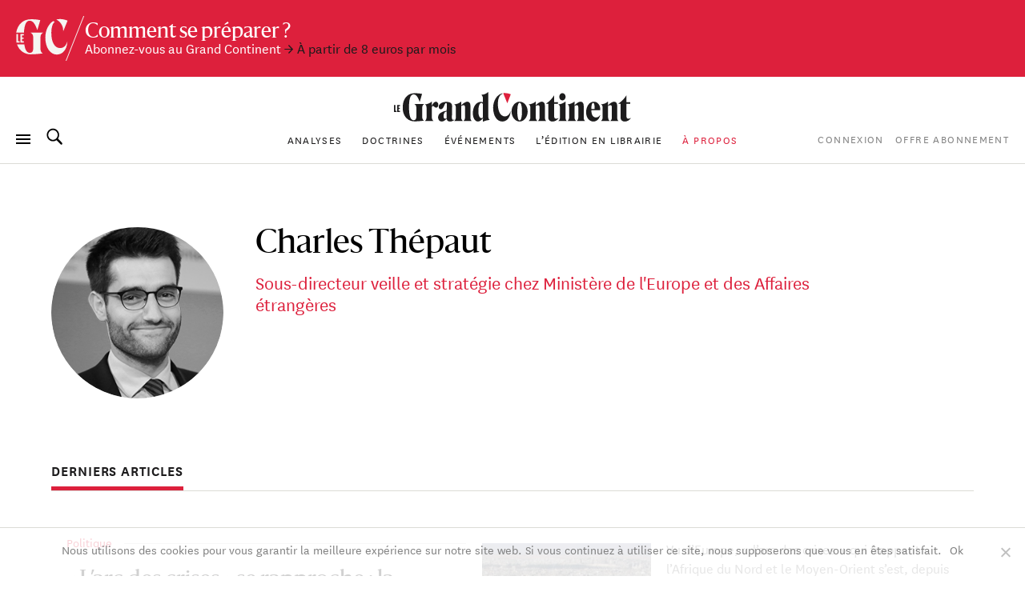

--- FILE ---
content_type: text/html; charset=UTF-8
request_url: https://legrandcontinent.eu/fr/p/charles-thepaut/
body_size: 19562
content:
<!DOCTYPE html>
<html lang="fr-FR" class="overflow-x-hidden antialiased ">

<head>
  <script>
    window.EV_PAYWALL_ACTIVE = true;
  </script>
  <script>
    (function () {
      function getCookie(name) {
        return document.cookie
          .split('; ')
          .find(row => row.startsWith(name + '='))
          ?.split('=')[1];
      }
      const hasSession = !!getCookie('ev_ss');
      const userType = getCookie('evUserType');

      if (hasSession) {
        if (userType) {
          document.documentElement.classList.add('u-' + userType);
        } else {
          document.documentElement.classList.add('u-registered');
        }
      } else {
        document.documentElement.classList.add('u-guest');
      }
    })();
  </script>

  <!-- Google Tag Manager -->
  <script>
    (function(w, d, s, l, i) {
      w[l] = w[l] || [];
      w[l].push({
        'gtm.start': new Date().getTime(),
        event: 'gtm.js'
      });
      var f = d.getElementsByTagName(s)[0],
        j = d.createElement(s),
        dl = l != 'dataLayer' ? '&l=' + l : '';
      j.async = true;
      j.src =
        'https://www.googletagmanager.com/gtm.js?id=' + i + dl;
      f.parentNode.insertBefore(j, f);
    })(window, document, 'script', 'dataLayer', 'GTM-T5HPFZV');
  </script>
  <!-- End Google Tag Manager -->

  <meta charset="UTF-8">
  <meta name="viewport" content="width=device-width, initial-scale=1">
  <meta name="google-site-verification" content="XgHXDLWOxo-5wctIhDMAG8hN1ALBmIskDkuEXSEzpnc" />

  <link rel="apple-touch-icon" sizes="180x180" href="/apple-touch-icon.png">
  <link rel="icon" type="image/png" sizes="32x32" href="/favicon-32x32.png">
  <link rel="icon" type="image/png" sizes="16x16" href="/favicon-16x16.png">
  <link rel="mask-icon" href="/safari-pinned-tab.svg" color="#d60000">
  <meta name="msapplication-TileColor" content="#b91d47">
  <meta name="theme-color" content="#ffffff">

  <link rel="profile" href="https://gmpg.org/xfn/11">
  <link rel="pingback" href="https://legrandcontinent.eu/fr/xmlrpc.php">

  <meta name='robots' content='index, follow, max-image-preview:large, max-snippet:-1, max-video-preview:-1' />
	<style>img:is([sizes="auto" i], [sizes^="auto," i]) { contain-intrinsic-size: 3000px 1500px }</style>
	
	<!-- This site is optimized with the Yoast SEO plugin v26.1.1 - https://yoast.com/wordpress/plugins/seo/ -->
	<title>Charles Thépaut | Le Grand Continent</title><link rel="preload" data-rocket-preload as="image" href="https://legrandcontinent.eu/fr/wp-content/uploads/sites/2/2021/02/1514047209_1aa8bb79eb_o-125x188.jpg" media="(max-width: 374px)" fetchpriority="high"><link rel="preload" data-rocket-preload as="image" href="https://legrandcontinent.eu/fr/wp-content/uploads/sites/2/2021/02/1514047209_1aa8bb79eb_o-230x345.jpg" media="(min-width: 375px)" fetchpriority="high"><link rel="preload" data-rocket-preload as="image" href="https://legrandcontinent.eu/fr/wp-content/uploads/sites/2/2021/02/1514047209_1aa8bb79eb_o-125x188.jpg" media="(min-width: 374.1px)" fetchpriority="high">
	<link rel="canonical" href="https://legrandcontinent.eu/fr/p/charles-thepaut/" />
	<meta property="og:locale" content="fr_FR" />
	<meta property="og:type" content="article" />
	<meta property="og:title" content="Charles Thépaut | Le Grand Continent" />
	<meta property="og:url" content="https://legrandcontinent.eu/fr/p/charles-thepaut/" />
	<meta property="og:site_name" content="Le Grand Continent" />
	<meta name="twitter:card" content="summary_large_image" />
	<script type="application/ld+json" class="yoast-schema-graph">{"@context":"https://schema.org","@graph":[{"@type":"CollectionPage","@id":"https://legrandcontinent.eu/fr/p/charles-thepaut/","url":"https://legrandcontinent.eu/fr/p/charles-thepaut/","name":"Charles Thépaut | Le Grand Continent","isPartOf":{"@id":"https://legrandcontinent.eu/fr/#website"},"primaryImageOfPage":{"@id":"https://legrandcontinent.eu/fr/p/charles-thepaut/#primaryimage"},"image":{"@id":"https://legrandcontinent.eu/fr/p/charles-thepaut/#primaryimage"},"thumbnailUrl":"https://legrandcontinent.eu/fr/wp-content/uploads/sites/2/2021/02/1514047209_1aa8bb79eb_o-scaled.jpg","breadcrumb":{"@id":"https://legrandcontinent.eu/fr/p/charles-thepaut/#breadcrumb"},"inLanguage":"fr-FR"},{"@type":"ImageObject","inLanguage":"fr-FR","@id":"https://legrandcontinent.eu/fr/p/charles-thepaut/#primaryimage","url":"https://legrandcontinent.eu/fr/wp-content/uploads/sites/2/2021/02/1514047209_1aa8bb79eb_o-scaled.jpg","contentUrl":"https://legrandcontinent.eu/fr/wp-content/uploads/sites/2/2021/02/1514047209_1aa8bb79eb_o-scaled.jpg","width":2560,"height":1920},{"@type":"BreadcrumbList","@id":"https://legrandcontinent.eu/fr/p/charles-thepaut/#breadcrumb","itemListElement":[{"@type":"ListItem","position":1,"name":"Accueil","item":"https://legrandcontinent.eu/fr/"},{"@type":"ListItem","position":2,"name":"Charles Thépaut"}]},{"@type":"WebSite","@id":"https://legrandcontinent.eu/fr/#website","url":"https://legrandcontinent.eu/fr/","name":"Le Grand Continent","description":"L&#039;échelle pertinente","potentialAction":[{"@type":"SearchAction","target":{"@type":"EntryPoint","urlTemplate":"https://legrandcontinent.eu/fr/?s={search_term_string}"},"query-input":{"@type":"PropertyValueSpecification","valueRequired":true,"valueName":"search_term_string"}}],"inLanguage":"fr-FR"}]}</script>
	<!-- / Yoast SEO plugin. -->


<link rel='dns-prefetch' href='//datawrapper.dwcdn.net' />

<link rel="alternate" type="application/rss+xml" title="Le Grand Continent &raquo; Flux" href="https://legrandcontinent.eu/fr/feed/" />
<link rel="alternate" type="application/rss+xml" title="Flux pour Le Grand Continent &raquo; Charles Thépaut Signatures" href="https://legrandcontinent.eu/fr/p/charles-thepaut/feed/" />
<style id='wp-emoji-styles-inline-css' type='text/css'>

	img.wp-smiley, img.emoji {
		display: inline !important;
		border: none !important;
		box-shadow: none !important;
		height: 1em !important;
		width: 1em !important;
		margin: 0 0.07em !important;
		vertical-align: -0.1em !important;
		background: none !important;
		padding: 0 !important;
	}
</style>
<link rel='stylesheet' id='wp-block-library-css' href='https://legrandcontinent.eu/fr/wp-includes/css/dist/block-library/style.min.css?ver=bec92f06c78eaca8515f3a70e878c0e6' type='text/css' media='all' />
<style id='safe-svg-svg-icon-style-inline-css' type='text/css'>
.safe-svg-cover{text-align:center}.safe-svg-cover .safe-svg-inside{display:inline-block;max-width:100%}.safe-svg-cover svg{height:100%;max-height:100%;max-width:100%;width:100%}

</style>
<style id='classic-theme-styles-inline-css' type='text/css'>
/*! This file is auto-generated */
.wp-block-button__link{color:#fff;background-color:#32373c;border-radius:9999px;box-shadow:none;text-decoration:none;padding:calc(.667em + 2px) calc(1.333em + 2px);font-size:1.125em}.wp-block-file__button{background:#32373c;color:#fff;text-decoration:none}
</style>
<style id='global-styles-inline-css' type='text/css'>
:root{--wp--preset--aspect-ratio--square: 1;--wp--preset--aspect-ratio--4-3: 4/3;--wp--preset--aspect-ratio--3-4: 3/4;--wp--preset--aspect-ratio--3-2: 3/2;--wp--preset--aspect-ratio--2-3: 2/3;--wp--preset--aspect-ratio--16-9: 16/9;--wp--preset--aspect-ratio--9-16: 9/16;--wp--preset--gradient--vivid-cyan-blue-to-vivid-purple: linear-gradient(135deg,rgba(6,147,227,1) 0%,rgb(155,81,224) 100%);--wp--preset--gradient--light-green-cyan-to-vivid-green-cyan: linear-gradient(135deg,rgb(122,220,180) 0%,rgb(0,208,130) 100%);--wp--preset--gradient--luminous-vivid-amber-to-luminous-vivid-orange: linear-gradient(135deg,rgba(252,185,0,1) 0%,rgba(255,105,0,1) 100%);--wp--preset--gradient--luminous-vivid-orange-to-vivid-red: linear-gradient(135deg,rgba(255,105,0,1) 0%,rgb(207,46,46) 100%);--wp--preset--gradient--very-light-gray-to-cyan-bluish-gray: linear-gradient(135deg,rgb(238,238,238) 0%,rgb(169,184,195) 100%);--wp--preset--gradient--cool-to-warm-spectrum: linear-gradient(135deg,rgb(74,234,220) 0%,rgb(151,120,209) 20%,rgb(207,42,186) 40%,rgb(238,44,130) 60%,rgb(251,105,98) 80%,rgb(254,248,76) 100%);--wp--preset--gradient--blush-light-purple: linear-gradient(135deg,rgb(255,206,236) 0%,rgb(152,150,240) 100%);--wp--preset--gradient--blush-bordeaux: linear-gradient(135deg,rgb(254,205,165) 0%,rgb(254,45,45) 50%,rgb(107,0,62) 100%);--wp--preset--gradient--luminous-dusk: linear-gradient(135deg,rgb(255,203,112) 0%,rgb(199,81,192) 50%,rgb(65,88,208) 100%);--wp--preset--gradient--pale-ocean: linear-gradient(135deg,rgb(255,245,203) 0%,rgb(182,227,212) 50%,rgb(51,167,181) 100%);--wp--preset--gradient--electric-grass: linear-gradient(135deg,rgb(202,248,128) 0%,rgb(113,206,126) 100%);--wp--preset--gradient--midnight: linear-gradient(135deg,rgb(2,3,129) 0%,rgb(40,116,252) 100%);--wp--preset--font-size--small: 13px;--wp--preset--font-size--medium: 20px;--wp--preset--font-size--large: 36px;--wp--preset--font-size--x-large: 42px;--wp--preset--font-size--normal: 16px;--wp--preset--spacing--20: 0.44rem;--wp--preset--spacing--30: 0.67rem;--wp--preset--spacing--40: 1rem;--wp--preset--spacing--50: 1.5rem;--wp--preset--spacing--60: 2.25rem;--wp--preset--spacing--70: 3.38rem;--wp--preset--spacing--80: 5.06rem;--wp--preset--shadow--natural: 6px 6px 9px rgba(0, 0, 0, 0.2);--wp--preset--shadow--deep: 12px 12px 50px rgba(0, 0, 0, 0.4);--wp--preset--shadow--sharp: 6px 6px 0px rgba(0, 0, 0, 0.2);--wp--preset--shadow--outlined: 6px 6px 0px -3px rgba(255, 255, 255, 1), 6px 6px rgba(0, 0, 0, 1);--wp--preset--shadow--crisp: 6px 6px 0px rgba(0, 0, 0, 1);}:where(.is-layout-flex){gap: 0.5em;}:where(.is-layout-grid){gap: 0.5em;}body .is-layout-flex{display: flex;}.is-layout-flex{flex-wrap: wrap;align-items: center;}.is-layout-flex > :is(*, div){margin: 0;}body .is-layout-grid{display: grid;}.is-layout-grid > :is(*, div){margin: 0;}:where(.wp-block-columns.is-layout-flex){gap: 2em;}:where(.wp-block-columns.is-layout-grid){gap: 2em;}:where(.wp-block-post-template.is-layout-flex){gap: 1.25em;}:where(.wp-block-post-template.is-layout-grid){gap: 1.25em;}.has-vivid-cyan-blue-to-vivid-purple-gradient-background{background: var(--wp--preset--gradient--vivid-cyan-blue-to-vivid-purple) !important;}.has-light-green-cyan-to-vivid-green-cyan-gradient-background{background: var(--wp--preset--gradient--light-green-cyan-to-vivid-green-cyan) !important;}.has-luminous-vivid-amber-to-luminous-vivid-orange-gradient-background{background: var(--wp--preset--gradient--luminous-vivid-amber-to-luminous-vivid-orange) !important;}.has-luminous-vivid-orange-to-vivid-red-gradient-background{background: var(--wp--preset--gradient--luminous-vivid-orange-to-vivid-red) !important;}.has-very-light-gray-to-cyan-bluish-gray-gradient-background{background: var(--wp--preset--gradient--very-light-gray-to-cyan-bluish-gray) !important;}.has-cool-to-warm-spectrum-gradient-background{background: var(--wp--preset--gradient--cool-to-warm-spectrum) !important;}.has-blush-light-purple-gradient-background{background: var(--wp--preset--gradient--blush-light-purple) !important;}.has-blush-bordeaux-gradient-background{background: var(--wp--preset--gradient--blush-bordeaux) !important;}.has-luminous-dusk-gradient-background{background: var(--wp--preset--gradient--luminous-dusk) !important;}.has-pale-ocean-gradient-background{background: var(--wp--preset--gradient--pale-ocean) !important;}.has-electric-grass-gradient-background{background: var(--wp--preset--gradient--electric-grass) !important;}.has-midnight-gradient-background{background: var(--wp--preset--gradient--midnight) !important;}.has-small-font-size{font-size: var(--wp--preset--font-size--small) !important;}.has-medium-font-size{font-size: var(--wp--preset--font-size--medium) !important;}.has-large-font-size{font-size: var(--wp--preset--font-size--large) !important;}.has-x-large-font-size{font-size: var(--wp--preset--font-size--x-large) !important;}
:where(.wp-block-post-template.is-layout-flex){gap: 1.25em;}:where(.wp-block-post-template.is-layout-grid){gap: 1.25em;}
:where(.wp-block-columns.is-layout-flex){gap: 2em;}:where(.wp-block-columns.is-layout-grid){gap: 2em;}
:root :where(.wp-block-pullquote){font-size: 1.5em;line-height: 1.6;}
</style>
<link rel='stylesheet' id='cookie-notice-front-css' href='https://legrandcontinent.eu/fr/wp-content/plugins/cookie-notice/css/front.min.css?ver=2.5.5' type='text/css' media='all' />
<link rel='stylesheet' id='wp-smart-crop-renderer-css' href='https://legrandcontinent.eu/fr/wp-content/plugins/wp-smartcrop/css/image-renderer.css?ver=2.0.10' type='text/css' media='all' />
<link rel='stylesheet' id='lgc-style-css' href='https://legrandcontinent.eu/fr/wp-content/themes/lgc/style.css?ver=5.3.2' type='text/css' media='all' />
<style id='lgc-style-inline-css' type='text/css'>
.events-link::before { content: "6"; };
</style>
<link rel='stylesheet' id='wp-pagenavi-css' href='https://legrandcontinent.eu/fr/wp-content/plugins/wp-pagenavi/pagenavi-css.css?ver=2.70' type='text/css' media='all' />
<link rel='stylesheet' id='evolok-css-css' href='https://legrandcontinent.eu/fr/wp-content/themes/lgc/assets/evolok/ev-em.min.css' type='text/css' media='all' />
<link rel='stylesheet' id='theme-css-css' href='https://legrandcontinent.eu/fr/wp-content/themes/lgc/public/bundle.cd3f33c00e27a217bde1.css' type='text/css' media='all' />
<script type="text/javascript" src="https://legrandcontinent.eu/fr/wp-includes/js/jquery/jquery.min.js?ver=3.7.1" id="jquery-core-js"></script>
<script type="text/javascript" src="https://legrandcontinent.eu/fr/wp-includes/js/jquery/jquery-migrate.min.js?ver=3.4.1" id="jquery-migrate-js"></script>
<script type="text/javascript" src="https://datawrapper.dwcdn.net/lib/embed.min.js?ver=1" id="datawrapper-js"></script>
<script src="https://legrandcontinent.eu/fr/wp-content/themes/lgc/assets/evolok/ev-em.min.js?ver=bec92f06c78eaca8515f3a70e878c0e6" defer></script><script src="https://legrandcontinent.eu/fr/wp-content/themes/lgc/assets/evolok/ev-custom-article.js?ver=1768390691" defer></script><link rel="https://api.w.org/" href="https://legrandcontinent.eu/fr/wp-json/" /><link rel="EditURI" type="application/rsd+xml" title="RSD" href="https://legrandcontinent.eu/fr/xmlrpc.php?rsd" />

<link rel="icon" href="https://legrandcontinent.eu/fr/wp-content/uploads/sites/2/2021/03/cropped-Capture-décran-2021-03-20-à-19.21.51-32x32.png" sizes="32x32" />
<link rel="icon" href="https://legrandcontinent.eu/fr/wp-content/uploads/sites/2/2021/03/cropped-Capture-décran-2021-03-20-à-19.21.51-192x192.png" sizes="192x192" />
<link rel="apple-touch-icon" href="https://legrandcontinent.eu/fr/wp-content/uploads/sites/2/2021/03/cropped-Capture-décran-2021-03-20-à-19.21.51-180x180.png" />
<meta name="msapplication-TileImage" content="https://legrandcontinent.eu/fr/wp-content/uploads/sites/2/2021/03/cropped-Capture-décran-2021-03-20-à-19.21.51-270x270.png" />
<meta property="og:image" content="https://legrandcontinent.eu/fr/wp-content/uploads/sites/2/2025/03/charles-thepaud.png" />    <meta name="generator" content="WP Rocket 3.17.3.1" data-wpr-features="wpr_oci wpr_desktop" /></head>

<body class="archive tax-staff term-charles-thepaut term-2824  cookies-not-set" data-format="" data-ev-type="lgc-ev-common">

  <!-- Google Tag Manager (noscript) -->
  <noscript><iframe src="https://www.googletagmanager.com/ns.html?id=GTM-T5HPFZV" height="0" width="0" style="display:none;visibility:hidden"></iframe></noscript>
  <!-- End Google Tag Manager (noscript) -->

  <div  id="fb-root"></div>
  <script async defer crossorigin="anonymous" src="https://connect.facebook.net/fr_FR/sdk.js#xfbml=1&autoLogAppEvents=1&version=v6.0&appId=204320904219309"></script>
  

  
                <style>
        :root {
          --color-banner: #dd203c !important;
        }
      </style>
      <a id="main-banner" href="https://legrandcontinent.eu/fr/offre-abonnement/" style="background-color: var(--color-banner);" class=" non-subscribers-only  flex w-full py-4 px-4 relative no-underline text-white items-center banner-obs">
        <img class="hidden lg:block" style="width:86px; height:auto;" src="https://legrandcontinent.eu/fr/wp-content/themes/lgc/assets/media/gc-m-fr.svg?a=0" />
        <span class="leading-4 mt-1">
          <span class="font-display text-xl block">Comment se préparer ?</span>
                

                      <span class="font-sans text-sm">
              Abonnez-vous au Grand Continent              
              <span class="text-black mr-2 block lg:inline-block">→ À partir de 8 euros par mois</span>            </span>
                  </span>
      </a>
    
    <header id="masthead" role="banner">
      <div class="search-box bg-white max-h-0 overflow-hidden opacity-0 absolute top-0 w-full border-b border-grey-lighter h-13 z-50 flex justify-center items-center">
        <button class="js-close-search button-menu button-search-close bg-white is-active !absolute left-0 ml-4">
          <span class="button-menu__icon"></span>
        </button>

        	<form class="w-2/5 relative" method="get" id="searchform" action="https://legrandcontinent.eu/fr/" role="search">
		<input class="w-full font-sans text-2xl text-grey tracking-tight text-center focus:outline-none"  id="searchform-input" type="search" name="s" placeholder="Rechercher" aria-label="Rechercher">
		<button class="hidden absolute top-0 left-0 h-full" type="submit">Rechercher</button>
	</form>

      </div>

      <div class="menu-bar my-3 px-4 flex items-center justify-center flex-wrap md:justify-between lg:mb-0 lg:mt-4 ">

        <div class="absolute left-0 ml-4u left-nav flex justify-start items-center md:relative md:ml-0 md:w-18">
          <button class="js-menu button-menu">
            <span class="button-menu__icon"></span>
          </button>
          <button class="js-search focus:outline-none button-search mx-3 hidden lg:block">
            <svg class="icon-search w-6 h-6 align-middle -mt-3 relative fill-current">
              <use xlink:href="https://legrandcontinent.eu/fr/wp-content/themes/lgc/assets/media/symbol-defs-2.svg#icon-search"></use>
            </svg>
          </button>
          <!--
				<div class="hidden lang-select-container fixed bottom-0 left-0 z-50 mb-2 ml-4 items-center sm:hidden lg:mx-0 lg:my-0 lg:z-0 lg:relative lg:flex">
					<select id="lang-select" class="font-sans text-2xs text-black tracking-wider">
						<option value="#FRA">FRA </option>
						<option value="#ITA">ITA </option>
						<option value="#ENG">ENG </option>
					</select>
				</div>
				-->
        </div>

        <div class="center-nav main-menu text-center leading-4 hidden lg:block">
          <nav>
            <div id="navbar-toggler-target">
              <ul class="">
                <li id="menu-item-17294" class="menu-item menu-item-type-custom menu-item-object-custom menu-item-17294 nav-item inline-block"><a href="https://legrandcontinent.eu/fr/actu-breves/" class="no-underline font-sans uppercase text-2xs tracking-wider text-grey mx-2 inline-block hover:text-red">Analyses</a></li>
<li id="menu-item-25773" class="menu-item menu-item-type-custom menu-item-object-custom menu-item-25773 nav-item inline-block"><a href="https://legrandcontinent.eu/fr/doctrine/" class="no-underline font-sans uppercase text-2xs tracking-wider text-grey mx-2 inline-block hover:text-red">Doctrines</a></li>
<li id="menu-item-25745" class="events-link menu-item menu-item-type-custom menu-item-object-custom menu-item-25745 nav-item inline-block"><a href="https://legrandcontinent.eu/fr/evenements/" class="no-underline font-sans uppercase text-2xs tracking-wider text-grey mx-2 inline-block hover:text-red">Événements</a></li>
<li id="menu-item-25771" class="menu-item menu-item-type-custom menu-item-object-custom menu-item-25771 nav-item inline-block"><a href="https://legrandcontinent.eu/shop/produit/empire-de-lombre/" class="no-underline font-sans uppercase text-2xs tracking-wider text-grey mx-2 inline-block hover:text-red">L&rsquo;édition en librairie</a></li>
<li id="menu-item-81882" class="menu-red menu-item menu-item-type-post_type menu-item-object-page menu-item-81882 nav-item inline-block"><a href="https://legrandcontinent.eu/fr/a-propos/" class="no-underline font-sans uppercase text-2xs tracking-wider text-grey mx-2 inline-block hover:text-red">À propos</a></li>
              </ul>
            </div>
          </nav>
        </div>

        <div class="hidden order-last justify-end right-nav md:relative md:w-18 md:flex lg:order-0">
                      <ul class="user-menu whitespace-nowrap  font-sans uppercase tracking-wider text-grey text-2xs inline-block  ml-2">
            <li id="menu-item-303995" class="lgc-logged-out menu-item menu-item-type-post_type menu-item-object-page menu-item-303995"><a href="https://legrandcontinent.eu/fr/login/">Connexion</a></li>
<li id="menu-item-303996" class="lgc-logged-in menu-item menu-item-type-post_type menu-item-object-page menu-item-303996"><a href="https://legrandcontinent.eu/fr/dashboard/">Mon compte</a></li>
<li id="menu-item-303994" class="menu-item menu-item-type-post_type menu-item-object-page menu-item-303994"><a href="https://legrandcontinent.eu/fr/offre-abonnement/">Offre Abonnement</a></li>
        </ul>
            </div>
                  <div class="text-center order-0 w-3/5 lg:order-first lg:w-full" itemscope itemtype="http://schema.org/Organization">
            <a class="block no-underline mb-2 mx-auto sm:max-w-2xs" href="https://legrandcontinent.eu/fr/" rel="home">
              <svg class="main-logo" viewBox="0 0 300 38">
                <use xlink:href="https://legrandcontinent.eu/fr/wp-content/themes/lgc/assets/media/logo-lgc-fr.svg#lgc-logo"></use>
              </svg>
              <span itemprop="name" class="hidden">Le Grand Continent</span>
            </a>
          </div>
              </div>
              <hr class="header-separator my-0 border-b border-grey-lighter mt-4" />
      

    </header><!-- #masthead -->


    <!-- COMPRESSED HEADER  -->
  
  


  
  <!-- Evolok tag start -->
  <ev-engagement></ev-engagement>  <!-- Evolok tag end -->

	<div  id="content">
		<div  class="standard-container">

			<section  id="primary" class="container mx-auto">

				<!-- Header -->
				<div class="md:flex md:gap-x-10s py-8 md:py-16">

    <div class="flex-1 lg:pl-[255px] relative min-h-[215px]">
        <div class="max-w-[720px]">
            <div class="md:flex items-center mb-3s">
                <h1 class="title-2 mr-3s">Charles Thépaut</h1>
                            </div>
            <div class="flex items-center mb-3s">
                                <p class="font-sans font-medium text-[24px] text-red">Sous-directeur veille et stratégie chez Ministère de l'Europe et des Affaires étrangères</p>
            </div>
            <p class="body-1 text-styled text-grey-800">

                            </p>
        </div>

        <div class="lg:absolute top-0 left-0 lg:w-[255px] text-center md:pr-8 mb-8 mt-8 lg:mt-0">
            <div class="w-[215px] mx-auto">
                <div class="w-full aspect-square mb-3">
                    <img src="https://legrandcontinent.eu/fr/wp-content/uploads/sites/2/2025/03/charles-thepaud.png" class="object-cover rounded-full w-full h-full">                </div>
                            </div>
        </div>

            </div>

    <!-- <div class="md:w-[215px]">
        <button class="w-full btn btn-outline btn-outline-red flex items-center justify-center">
            <svg width="18" height="20" viewBox="0 0 18 20" fill="none" xmlns="http://www.w3.org/2000/svg">
                <path d="M8.99995 -0.00402184C10.9466 -0.00658075 12.8177 0.74882 14.217 2.10214C15.6162 3.45545 16.4336 5.30036 16.496 7.24598L16.5 7.49598V11.593L17.88 14.749C17.963 14.9392 17.9973 15.147 17.9799 15.3538C17.9625 15.5605 17.8939 15.7597 17.7803 15.9334C17.6667 16.107 17.5117 16.2496 17.3292 16.3484C17.1467 16.4471 16.9425 16.4989 16.735 16.499L12 16.502C12.001 17.283 11.6974 18.0336 11.1537 18.5943C10.61 19.155 9.86915 19.4815 9.08849 19.5046C8.30784 19.5276 7.54897 19.2453 6.97316 18.7177C6.39736 18.1901 6.05001 17.4587 6.00495 16.679L5.99995 16.499H1.27495C1.06767 16.499 0.863642 16.4474 0.681231 16.349C0.498819 16.2506 0.343752 16.1083 0.229988 15.935C0.116225 15.7617 0.0473374 15.5629 0.029526 15.3564C0.0117146 15.1499 0.0455389 14.9422 0.127954 14.752L1.49995 11.594V7.49598C1.49995 3.34098 4.85195 -0.00402184 8.99995 -0.00402184ZM10.5 16.5L7.49995 16.502C7.49989 16.8873 7.64809 17.2578 7.91385 17.5368C8.1796 17.8158 8.54252 17.9818 8.92737 18.0005C9.31222 18.0191 9.68949 17.889 9.98097 17.637C10.2724 17.385 10.4558 17.0305 10.493 16.647L10.5 16.5ZM8.99995 1.49598C5.67995 1.49598 2.99995 4.16998 2.99995 7.49598V11.906L1.65595 15H16.353L15 11.907V7.50898L14.997 7.28398C14.9445 5.72939 14.2894 4.25617 13.1702 3.17596C12.0509 2.09575 10.5554 1.49328 8.99995 1.49598Z" fill="#E5173E" />
            </svg>
            <span class="ml-2s"></span>
        </button>
        <p class="mt-3s body-3 text-grey-800 italic">
                    </p>
    </div> -->

</div>

				
			</section>
		</div>

		

		
		


		<div  class="standard-container pb-28">
			<div  class="flex">
									<a href="#"
						class=" active 							author-tabs-btn block font-sans font-semibold text-2xs md:text-sm tracking-wide uppercase pb-2 border-b-5 border-grey-dark text-grey-dark"
						data-target="author">
						Derniers articles					</a>
											</div>
			<hr class="w-full border-b border-grey-lighter">
			<div  class="mt-8">
				<div class="author-tabs-content  " id="content-about">
									</div>
				<div class="author-tabs-content active " id="content-author">
					
<article id="post-100896" class="flex flex-wrap w-full summary post-100896 post type-post status-publish format-standard hentry category-politique staff-charles-thepaut geo-mediterranee">

			<div class="col flex flex-col w-4/5 mt-5 mb-1 sm:w-9/20 sm:my-5 lg:pr-0 xl:w-7/20 xl:ml-1/10">
			<hr class="top-line w-full border-grey-lighter border-t my-0 py-0"/>
			<div class="summary-category font-sans pb-4 -mt-3 pr-3 bg-white self-start whitespace-nowrap overflow-hidden">
								                    <a href="https://legrandcontinent.eu/fr/themes/politique/" class="hidden sm:inline-block no-underline text-red text-xs leading-5 dot-before hover:text-red-h transition-c">Politique</a>
                			</div>
			<h1 class="font-display font-normal text-xl md:text-2xl leading-7 pb-1 ">
				<a class="no-underline text-black hover-underline inline-block" href="https://legrandcontinent.eu/fr/2021/02/23/arc-des-crises/" rel="bookmark">
					<span>«&#160;L’arc des crises&#160;» se rapproche&#160;: la faiblesse stratégique de l’Union européenne sur son flanc sud</span>
				</a>
			</h1>
			                <a href="https://legrandcontinent.eu/fr/themes/politique/" class="sm:hidden font-sans no-underline text-red text-xs leading-5">Politique</a>
			
                            <div class="hidden summary-meta font-sans text-grey text-xs mt-auto mb-0">
                    <time datetime="2021-02-23T21:08:50+01:00">23 février 2021</time>                </div>
            		</div>
		<a class="block col w-1/5 mt-5 mb-1 sm:pl-0 sm:my-5 lg:pl-1u lg:pr-0 xl:w-3/20 " href="https://legrandcontinent.eu/fr/2021/02/23/arc-des-crises/">
                <picture class="w-full block leading-0">
                    <source
                srcset="https://legrandcontinent.eu/fr/wp-content/uploads/sites/2/2021/02/1514047209_1aa8bb79eb_o-125x188.jpg"
                media="(max-width: 374px)" />
                    <source
                srcset="https://legrandcontinent.eu/fr/wp-content/uploads/sites/2/2021/02/1514047209_1aa8bb79eb_o-230x345.jpg"
                media="(min-width: 375px)" />
                <img fetchpriority="high" src="https://legrandcontinent.eu/fr/wp-content/uploads/sites/2/2021/02/1514047209_1aa8bb79eb_o-125x188.jpg" />
        </picture>
        		</a>
		<div class="col font-sans text-grey text-sm leading-5 mb-5 w-full sm:w-7/20 sm:my-5 sm:pl-0 lg:pl-1u xl:w-3/10">
			<div class="sm:-mt-1">
				<p>Vu d’Europe, «&#160;&#160;l’arc des crises&#160;&#160;» qui frappent l’Afrique du Nord et le Moyen-Orient s’est, depuis plusieurs années, significativement rapproché des frontières du continent. Dans cette étude, fruit d&rsquo;un travail au long cours, Charles Thépaut propose une nouvelle manière de construire une politique commune sur les rives sud de l&rsquo;Europe, dans une démarche de clarification des conditions et des paramètres avec l&rsquo;allié américain.</p>
			</div>
		</div>

	


</article><!-- #post-## -->
				</div>
			</div>
		</div>


	</div>

 

  <div  class="hidden md:block" id="bkp-lg"></div>

 
        <div id="whole-footer">
       <footer id="colophon" class="bg-black pt-6 pb-4 lg:pb-9 " role="contentinfo" style="page-break-before:always">
         <div class="wrapper py-2 font-sans text-xs text-grey">
           <div class="container mx-auto">
             <div class="footer-row row flex flex-wrap text-center lg:!text-left">
               <div class="col w-full lg:order-1 lg:w-2/5 lg:flex lg:items-end lg:mb-4 xl:w-3/10 xl:ml-1/10">
                 <img class="block mx-auto lg:mx-0 logo-monogram" itemprop="logo" src="https://legrandcontinent.eu/fr/wp-content/themes/lgc/assets/media/LeGC_monogram_grey-fr.svg" alt="Le Grand Continent logo" />
                 <span itemprop="name" class="inline-block px-4 bg-black font-sans font-semibold uppercase text-sm leading-4 tracking-wider lg:hidden">Le Grand Continent</span>
                 <hr class="m-0 border-b border-grey-darker -mt-2 lg:hidden" />
               </div>


                                                   <div class="hidden-shop col w-full py-6 lg:w-2/5 xl:w-3/10 xl:ml-1/10">
                     <span class="hidden lg:block font-sans font-semibold text-sm tracking-wider uppercase">Le grand continent</span>
                     <hr class="hidden lg:block lg:w-3u m-0 mt-2 border-b-5 border-grey " />
                     <ul class=" font-sans font-semibold text-sm leading-4 lg:leading-6 mt-2">
                       <li id="menu-item-81881" class="menu-item menu-item-type-post_type menu-item-object-page menu-item-81881 block mx-0"><a href="https://legrandcontinent.eu/fr/a-propos/" class="no-underline">À propos</a></li>
<li id="menu-item-17292" class="menu-item menu-item-type-post_type menu-item-object-page menu-item-home menu-item-17292 block mx-0"><a href="https://legrandcontinent.eu/fr/" class="no-underline">Accueil</a></li>
<li id="menu-item-306444" class="menu-item menu-item-type-post_type menu-item-object-page menu-item-306444 block mx-0"><a href="https://legrandcontinent.eu/fr/offre-abonnement/" class="no-underline">Offre</a></li>
                     </ul>
                   </div>
                 
                 <div class="hidden-shop max-h-0 overflow-hidden lg:max-h-full lg:w-3/5 lg:flex xl:w-3/5">
                   <div class="col w-full py-6 lg:w-1/2 xl:w-1/3">
                     <span class="hidden lg:block font-sans font-semibold text-sm tracking-wider uppercase">Régions</span>
                     <hr class="hidden lg:block lg:w-3u m-0 mt-2 border-b-5 border-grey " />
                             <ul class=" font-sans font-semibold text-sm leading-4 lg:leading-6 mt-2">
                            <li class="inline-block mx-2 lg:block lg:mx-0">
                    <a class="text-grey no-underline" href="https://legrandcontinent.eu/fr/geo/afriques-subsahariennes/">
                        Afriques Subsahariennes                    </a>
                </li>
                            <li class="inline-block mx-2 lg:block lg:mx-0">
                    <a class="text-grey no-underline" href="https://legrandcontinent.eu/fr/geo/ameriques/">
                        Amériques                    </a>
                </li>
                            <li class="inline-block mx-2 lg:block lg:mx-0">
                    <a class="text-grey no-underline" href="https://legrandcontinent.eu/fr/geo/asie-intermediaire/">
                        Asie Intermédiaire                    </a>
                </li>
                            <li class="inline-block mx-2 lg:block lg:mx-0">
                    <a class="text-grey no-underline" href="https://legrandcontinent.eu/fr/geo/chine/">
                        Asie Orientale                    </a>
                </li>
                            <li class="inline-block mx-2 lg:block lg:mx-0">
                    <a class="text-grey no-underline" href="https://legrandcontinent.eu/fr/geo/russie/">
                        Asie septentrionale                    </a>
                </li>
                            <li class="inline-block mx-2 lg:block lg:mx-0">
                    <a class="text-grey no-underline" href="https://legrandcontinent.eu/fr/geo/bulles/">
                        Bulles                    </a>
                </li>
                            <li class="inline-block mx-2 lg:block lg:mx-0">
                    <a class="text-grey no-underline" href="https://legrandcontinent.eu/fr/geo/centres/">
                        Centres                    </a>
                </li>
                            <li class="inline-block mx-2 lg:block lg:mx-0">
                    <a class="text-grey no-underline" href="https://legrandcontinent.eu/fr/geo/europe/">
                        Europe                    </a>
                </li>
                            <li class="inline-block mx-2 lg:block lg:mx-0">
                    <a class="text-grey no-underline" href="https://legrandcontinent.eu/fr/geo/indo-pacifique/">
                        Indo-Pacifique                    </a>
                </li>
                            <li class="inline-block mx-2 lg:block lg:mx-0">
                    <a class="text-grey no-underline" href="https://legrandcontinent.eu/fr/geo/mediterranee/">
                        Méditerranée                    </a>
                </li>
                            <li class="inline-block mx-2 lg:block lg:mx-0">
                    <a class="text-grey no-underline" href="https://legrandcontinent.eu/fr/geo/monde/">
                        Monde                    </a>
                </li>
                            <li class="inline-block mx-2 lg:block lg:mx-0">
                    <a class="text-grey no-underline" href="https://legrandcontinent.eu/fr/geo/nordiques/">
                        Nordiques                    </a>
                </li>
                    </ul>
                       </div>

                   <div class="col w-full py-6 lg:w-1/2 xl:w-2/3 xl:pl-4u">
                     <span class="hidden lg:block font-sans font-semibold text-sm tracking-wider uppercase">Thèmes</span>
                     <hr class="hidden lg:block lg:w-3u m-0 mt-2 border-b-5 border-grey " />
                             <ul class=" font-sans font-semibold text-sm leading-4 lg:leading-6 mt-2">
                            <li class="inline-block mx-2 lg:block lg:mx-0">
                    <a class="text-grey no-underline" href="https://legrandcontinent.eu/fr/themes/anthropologie/">
                        Anthropologie                    </a>
                </li>
                            <li class="inline-block mx-2 lg:block lg:mx-0">
                    <a class="text-grey no-underline" href="https://legrandcontinent.eu/fr/themes/arts/">
                        Arts                    </a>
                </li>
                            <li class="inline-block mx-2 lg:block lg:mx-0">
                    <a class="text-grey no-underline" href="https://legrandcontinent.eu/fr/themes/demographie/">
                        Démographie                    </a>
                </li>
                            <li class="inline-block mx-2 lg:block lg:mx-0">
                    <a class="text-grey no-underline" href="https://legrandcontinent.eu/fr/themes/doctrines-de-xi/">
                        Doctrines de la Chine de Xi Jinping                    </a>
                </li>
                            <li class="inline-block mx-2 lg:block lg:mx-0">
                    <a class="text-grey no-underline" href="https://legrandcontinent.eu/fr/themes/donnees-qui-changent-la-donne/">
                        Données qui changent la donne                    </a>
                </li>
                            <li class="inline-block mx-2 lg:block lg:mx-0">
                    <a class="text-grey no-underline" href="https://legrandcontinent.eu/fr/themes/droit/">
                        Droit                    </a>
                </li>
                            <li class="inline-block mx-2 lg:block lg:mx-0">
                    <a class="text-grey no-underline" href="https://legrandcontinent.eu/fr/themes/economie/">
                        Économie                    </a>
                </li>
                            <li class="inline-block mx-2 lg:block lg:mx-0">
                    <a class="text-grey no-underline" href="https://legrandcontinent.eu/fr/themes/elections/">
                        Élections                    </a>
                </li>
                            <li class="inline-block mx-2 lg:block lg:mx-0">
                    <a class="text-grey no-underline" href="https://legrandcontinent.eu/fr/themes/energie-et-environnement/">
                        Énergie et environnement                    </a>
                </li>
                            <li class="inline-block mx-2 lg:block lg:mx-0">
                    <a class="text-grey no-underline" href="https://legrandcontinent.eu/fr/themes/genre/">
                        Genre                    </a>
                </li>
                            <li class="inline-block mx-2 lg:block lg:mx-0">
                    <a class="text-grey no-underline" href="https://legrandcontinent.eu/fr/themes/guerre/">
                        Guerre                    </a>
                </li>
                            <li class="inline-block mx-2 lg:block lg:mx-0">
                    <a class="text-grey no-underline" href="https://legrandcontinent.eu/fr/themes/histoire/">
                        Histoire                    </a>
                </li>
                            <li class="inline-block mx-2 lg:block lg:mx-0">
                    <a class="text-grey no-underline" href="https://legrandcontinent.eu/fr/themes/in-memoriam/">
                        In Memoriam                    </a>
                </li>
                            <li class="inline-block mx-2 lg:block lg:mx-0">
                    <a class="text-grey no-underline" href="https://legrandcontinent.eu/fr/themes/doctrines/">
                        Livres                    </a>
                </li>
                            <li class="inline-block mx-2 lg:block lg:mx-0">
                    <a class="text-grey no-underline" href="https://legrandcontinent.eu/fr/themes/numerique/">
                        Numérique                    </a>
                </li>
                            <li class="inline-block mx-2 lg:block lg:mx-0">
                    <a class="text-grey no-underline" href="https://legrandcontinent.eu/fr/themes/politique/">
                        Politique                    </a>
                </li>
                            <li class="inline-block mx-2 lg:block lg:mx-0">
                    <a class="text-grey no-underline" href="https://legrandcontinent.eu/fr/themes/religion/">
                        Religion                    </a>
                </li>
                            <li class="inline-block mx-2 lg:block lg:mx-0">
                    <a class="text-grey no-underline" href="https://legrandcontinent.eu/fr/themes/sante-publique/">
                        Santé publique                    </a>
                </li>
                            <li class="inline-block mx-2 lg:block lg:mx-0">
                    <a class="text-grey no-underline" href="https://legrandcontinent.eu/fr/themes/science/">
                        Science                    </a>
                </li>
                            <li class="inline-block mx-2 lg:block lg:mx-0">
                    <a class="text-grey no-underline" href="https://legrandcontinent.eu/fr/themes/securite/">
                        Sécurité                    </a>
                </li>
                            <li class="inline-block mx-2 lg:block lg:mx-0">
                    <a class="text-grey no-underline" href="https://legrandcontinent.eu/fr/themes/sport/">
                        Sport                    </a>
                </li>
                            <li class="inline-block mx-2 lg:block lg:mx-0">
                    <a class="text-grey no-underline" href="https://legrandcontinent.eu/fr/themes/suds/">
                        Suds                    </a>
                </li>
                            <li class="inline-block mx-2 lg:block lg:mx-0">
                    <a class="text-grey no-underline" href="https://legrandcontinent.eu/fr/themes/urbanisme/">
                        Urbanisme                    </a>
                </li>
                    </ul>
                         <span class="hidden mt-10 lg:block font-sans font-semibold text-sm tracking-wider uppercase">Formats</span>
                     <hr class="hidden lg:block lg:w-3u m-0 mt-2 border-b-5 border-grey " />
                             <ul class=" font-sans font-semibold text-sm leading-4 lg:leading-6 mt-2">
                            <li class="inline-block mx-2 lg:block lg:mx-0">
                    <a class="text-grey no-underline" href="https://legrandcontinent.eu/fr/doctrine">
                        Pièces de doctrines                    </a>
                </li>
                            <li class="inline-block mx-2 lg:block lg:mx-0">
                    <a class="text-grey no-underline" href="https://legrandcontinent.eu/fr/actu-breves">
                        Brèves                    </a>
                </li>
                            <li class="inline-block mx-2 lg:block lg:mx-0">
                    <a class="text-grey no-underline" href="https://legrandcontinent.eu/fr/actu-longues">
                        Perspectives sur l’actualité                    </a>
                </li>
                            <li class="inline-block mx-2 lg:block lg:mx-0">
                    <a class="text-grey no-underline" href="https://legrandcontinent.eu/fr/etudes">
                        Études                    </a>
                </li>
                            <li class="inline-block mx-2 lg:block lg:mx-0">
                    <a class="text-grey no-underline" href="https://legrandcontinent.eu/fr/entretiens">
                        Entretiens                    </a>
                </li>
                            <li class="inline-block mx-2 lg:block lg:mx-0">
                    <a class="text-grey no-underline" href="https://legrandcontinent.eu/fr/discours">
                        Archives et discours                    </a>
                </li>
                            <li class="inline-block mx-2 lg:block lg:mx-0">
                    <a class="text-grey no-underline" href="https://legrandcontinent.eu/fr/comptes-rendus">
                        Comptes-rendus                    </a>
                </li>
                            <li class="inline-block mx-2 lg:block lg:mx-0">
                    <a class="text-grey no-underline" href="https://legrandcontinent.eu/fr/Histoire en images">
                        Histoire en images                    </a>
                </li>
                    </ul>
                       </div>

                 </div>
              
                       <div class="col w-full mb-2 lg:order-1 lg:w-3/5 lg:flex lg:items-end lg:mb-4  xl:w-1/5 xl:mr-2/5">
                            <a target="_blank" data-social="facebook" class="share inline-block w-4 h-4 mr-2" href="https://www.facebook.com/leGrandContinent/">
                    <svg class="w-full h-full fill-current">
                        <use xlink:href="https://legrandcontinent.eu/fr/wp-content/themes/lgc/assets/media/symbol-defs-2.svg#icon-facebook" />
                    </svg>
                </a>
                            <a target="_blank" data-social="twitter" class="share inline-block w-4 h-4 mr-2" href="https://twitter.com/Grand_Continent">
                    <svg class="w-full h-full fill-current">
                        <use xlink:href="https://legrandcontinent.eu/fr/wp-content/themes/lgc/assets/media/symbol-defs-2.svg#icon-twitter" />
                    </svg>
                </a>
                            <a target="_blank" data-social="linkedin" class="share inline-block w-4 h-4 mr-2" href="https://linkedin.com/company/gegeurope">
                    <svg class="w-full h-full fill-current">
                        <use xlink:href="https://legrandcontinent.eu/fr/wp-content/themes/lgc/assets/media/symbol-defs-2.svg#icon-linkedin" />
                    </svg>
                </a>
                    </div>
    
               <div class="col w-full text-2xs mb-2 lg:mb-0  lg:order-last lg:w-3/5  xl:w-1/5">
                 <ul class=" policy-menu">
                   <li id="menu-item-58326" class="menu-item menu-item-type-post_type menu-item-object-page menu-item-58326 nav-item inline-block"><a href="https://legrandcontinent.eu/fr/informations-legales/">Informations légales</a></li>
<li id="menu-item-58327" class="menu-item menu-item-type-post_type menu-item-object-page menu-item-58327 nav-item inline-block"><a href="https://legrandcontinent.eu/fr/conditions-generales-de-vente/">Conditions générales de vente</a></li>
                 </ul>
               </div>
               <div class="col w-full text-2xs lg:order-1 lg:w-2/5 xl:w-3/10 xl:ml-1/10">
                 Publié par Groupe d'Études Géopolitiques.<br />
                 &copy; 2026 GEG. Tous droits réservés.               </div>


               <div class="col w-full text-2xs order-last xl:w-1/3 xl:pl-4u">
                 <a class="" href="/cdn-cgi/l/email-protection#50333f3e24313324103c353722313e34333f3e24393e353e247e3525">
                   Contact Le Grand Continent                 </a>
               </div>
             </div>
           </div>


         </div>
       </footer><!-- #colophon -->

       <!-- main menu expanded -->
       <div class="menu-expanded opacity-0 max-h-0 bg-white fixed top-0 left-0 shadow-md z-30 font-sans overflow-hidden z-1000">

         <div class="menu-bar my-3 px-4 flex items-center justify-center lg:mt-5">

           <div class="absolute left-0 ml-4u left-nav flex justify-start items-center">
             <button class="js-menu-close button-menu is-active">
               <span class="button-menu__icon"></span>
             </button>
           </div>

           <div class="text-center order-0 w-3/5 lg:order-first lg:w-full" itemscope itemtype="http://schema.org/Organization">
             <a class="block no-underline mb-2 mx-auto sm:max-w-2xs" href="https://legrandcontinent.eu/fr/" rel="home">
               <svg class="main-logo" viewBox="0 0 300 38">
                 <use xlink:href="https://legrandcontinent.eu/fr/wp-content/themes/lgc/assets/media/logo-lgc-fr.svg#lgc-logo"></use>
               </svg>
               <span itemprop="name" class="hidden">Le Grand Continent</span>
             </a>
           </div>

         </div>

         <div class="wrapper">
           <div class="container">
             <div class="row flex flex-wrap text-left pb-4 lg:pb-8">

               <div class="w-full border-t border-grey-lighter md:hidden">
                             <ul class="user-menu whitespace-nowrap  font-sans uppercase tracking-wider text-grey text-xs">
            <li class="lgc-logged-out menu-item menu-item-type-post_type menu-item-object-page menu-item-303995"><a href="https://legrandcontinent.eu/fr/login/">Connexion</a></li>
<li class="lgc-logged-in menu-item menu-item-type-post_type menu-item-object-page menu-item-303996"><a href="https://legrandcontinent.eu/fr/dashboard/">Mon compte</a></li>
<li class="menu-item menu-item-type-post_type menu-item-object-page menu-item-303994"><a href="https://legrandcontinent.eu/fr/offre-abonnement/">Offre Abonnement</a></li>
        </ul>
                   </div>

               <div class="mt-2 mb-4 relative search-box bg-white overflow-hidden w-full border-b border-grey-lighter flex justify-center items-center lg:hidden">
                 	<form class="w-2/5 relative" method="get" id="searchform" action="https://legrandcontinent.eu/fr/" role="search">
		<input class="w-full font-sans text-2xl text-grey tracking-tight text-center focus:outline-none"  id="searchform-input" type="search" name="s" placeholder="Rechercher" aria-label="Rechercher">
		<button class="hidden absolute top-0 left-0 h-full" type="submit">Rechercher</button>
	</form>

                 <svg class="icon-search w-6 h-6 align-middle -mt-3 fill-current opacity-50 absolute right-0">
                   <use xlink:href="https://legrandcontinent.eu/fr/wp-content/themes/lgc/assets/media/symbol-defs-2.svg#icon-search"></use>
                 </svg>
               </div>

               <div class="col w-full mt-6 mb-2 order-1 flex items-end sm:w-2/3 sm:mt-0 sm:mb-4 lg:w-2/5  xl:w-3/10 xl:ml-1/10">
                 <img class="block mx-0 logo-monogram" itemprop="logo" src="https://legrandcontinent.eu/fr/wp-content/themes/lgc/assets/media/LeGC_monogram-fr.svg" alt="Le Grand Continent logo" />
               </div>

                                <div class="col w-full py-6 sm:w-1/3 lg:w-2/5 xl:w-3/10 xl:ml-1/10">
                   <span class="block font-sans font-semibold text-sm tracking-wider uppercase">Le grand continent</span>
                   <hr class="block w-1/5 sm:w-3u m-0 mt-2 border-b-5 border-red " />
                   <ul class=" font-sans font-semibold text-sm leading-6 mt-2">
                     <li class="menu-item menu-item-type-post_type menu-item-object-page menu-item-81881 block mx-0"><a href="https://legrandcontinent.eu/fr/a-propos/" class="no-underline">À propos</a></li>
<li class="menu-item menu-item-type-post_type menu-item-object-page menu-item-home menu-item-17292 block mx-0"><a href="https://legrandcontinent.eu/fr/" class="no-underline">Accueil</a></li>
<li class="menu-item menu-item-type-post_type menu-item-object-page menu-item-306444 block mx-0"><a href="https://legrandcontinent.eu/fr/offre-abonnement/" class="no-underline">Offre</a></li>
                   </ul>
                 </div>
               
               <div class="sm:flex sm:w-2/3 lg:w-3/5 xl:w-3/5">
                 <div class="col w-full py-6 sm:w-1/2 xl:w-1/3">
                   <span class="block font-sans font-semibold text-sm tracking-wider uppercase">Régions</span>
                   <hr class="block  w-1/5 sm:w-3u m-0 mt-2 border-b-5 border-red " />
                           <ul class=" font-sans font-semibold text-sm leading-6 mt-2">
                            <li class="block mx-0">
                    <a class="text-black no-underline" href="https://legrandcontinent.eu/fr/geo/afriques-subsahariennes/">
                        Afriques Subsahariennes                    </a>
                </li>
                            <li class="block mx-0">
                    <a class="text-black no-underline" href="https://legrandcontinent.eu/fr/geo/ameriques/">
                        Amériques                    </a>
                </li>
                            <li class="block mx-0">
                    <a class="text-black no-underline" href="https://legrandcontinent.eu/fr/geo/asie-intermediaire/">
                        Asie Intermédiaire                    </a>
                </li>
                            <li class="block mx-0">
                    <a class="text-black no-underline" href="https://legrandcontinent.eu/fr/geo/chine/">
                        Asie Orientale                    </a>
                </li>
                            <li class="block mx-0">
                    <a class="text-black no-underline" href="https://legrandcontinent.eu/fr/geo/russie/">
                        Asie septentrionale                    </a>
                </li>
                            <li class="block mx-0">
                    <a class="text-black no-underline" href="https://legrandcontinent.eu/fr/geo/bulles/">
                        Bulles                    </a>
                </li>
                            <li class="block mx-0">
                    <a class="text-black no-underline" href="https://legrandcontinent.eu/fr/geo/centres/">
                        Centres                    </a>
                </li>
                            <li class="block mx-0">
                    <a class="text-black no-underline" href="https://legrandcontinent.eu/fr/geo/europe/">
                        Europe                    </a>
                </li>
                            <li class="block mx-0">
                    <a class="text-black no-underline" href="https://legrandcontinent.eu/fr/geo/indo-pacifique/">
                        Indo-Pacifique                    </a>
                </li>
                            <li class="block mx-0">
                    <a class="text-black no-underline" href="https://legrandcontinent.eu/fr/geo/mediterranee/">
                        Méditerranée                    </a>
                </li>
                            <li class="block mx-0">
                    <a class="text-black no-underline" href="https://legrandcontinent.eu/fr/geo/monde/">
                        Monde                    </a>
                </li>
                            <li class="block mx-0">
                    <a class="text-black no-underline" href="https://legrandcontinent.eu/fr/geo/nordiques/">
                        Nordiques                    </a>
                </li>
                    </ul>
                     </div>

                 <div class="col w-full py-6 sm:w-1/2 xl:w-2/3 xl:pl-4u">
                   <span class="block font-sans font-semibold text-sm tracking-wider uppercase">Thèmes</span>
                   <hr class="block  w-1/5  sm:w-3u m-0 mt-2 border-b-5 border-red " />
                           <ul class=" font-sans font-semibold text-sm leading-6 mt-2">
                            <li class="block mx-0">
                    <a class="text-black no-underline" href="https://legrandcontinent.eu/fr/themes/anthropologie/">
                        Anthropologie                    </a>
                </li>
                            <li class="block mx-0">
                    <a class="text-black no-underline" href="https://legrandcontinent.eu/fr/themes/arts/">
                        Arts                    </a>
                </li>
                            <li class="block mx-0">
                    <a class="text-black no-underline" href="https://legrandcontinent.eu/fr/themes/demographie/">
                        Démographie                    </a>
                </li>
                            <li class="block mx-0">
                    <a class="text-black no-underline" href="https://legrandcontinent.eu/fr/themes/doctrines-de-xi/">
                        Doctrines de la Chine de Xi Jinping                    </a>
                </li>
                            <li class="block mx-0">
                    <a class="text-black no-underline" href="https://legrandcontinent.eu/fr/themes/donnees-qui-changent-la-donne/">
                        Données qui changent la donne                    </a>
                </li>
                            <li class="block mx-0">
                    <a class="text-black no-underline" href="https://legrandcontinent.eu/fr/themes/droit/">
                        Droit                    </a>
                </li>
                            <li class="block mx-0">
                    <a class="text-black no-underline" href="https://legrandcontinent.eu/fr/themes/economie/">
                        Économie                    </a>
                </li>
                            <li class="block mx-0">
                    <a class="text-black no-underline" href="https://legrandcontinent.eu/fr/themes/elections/">
                        Élections                    </a>
                </li>
                            <li class="block mx-0">
                    <a class="text-black no-underline" href="https://legrandcontinent.eu/fr/themes/energie-et-environnement/">
                        Énergie et environnement                    </a>
                </li>
                            <li class="block mx-0">
                    <a class="text-black no-underline" href="https://legrandcontinent.eu/fr/themes/genre/">
                        Genre                    </a>
                </li>
                            <li class="block mx-0">
                    <a class="text-black no-underline" href="https://legrandcontinent.eu/fr/themes/guerre/">
                        Guerre                    </a>
                </li>
                            <li class="block mx-0">
                    <a class="text-black no-underline" href="https://legrandcontinent.eu/fr/themes/histoire/">
                        Histoire                    </a>
                </li>
                            <li class="block mx-0">
                    <a class="text-black no-underline" href="https://legrandcontinent.eu/fr/themes/in-memoriam/">
                        In Memoriam                    </a>
                </li>
                            <li class="block mx-0">
                    <a class="text-black no-underline" href="https://legrandcontinent.eu/fr/themes/doctrines/">
                        Livres                    </a>
                </li>
                            <li class="block mx-0">
                    <a class="text-black no-underline" href="https://legrandcontinent.eu/fr/themes/numerique/">
                        Numérique                    </a>
                </li>
                            <li class="block mx-0">
                    <a class="text-black no-underline" href="https://legrandcontinent.eu/fr/themes/politique/">
                        Politique                    </a>
                </li>
                            <li class="block mx-0">
                    <a class="text-black no-underline" href="https://legrandcontinent.eu/fr/themes/religion/">
                        Religion                    </a>
                </li>
                            <li class="block mx-0">
                    <a class="text-black no-underline" href="https://legrandcontinent.eu/fr/themes/sante-publique/">
                        Santé publique                    </a>
                </li>
                            <li class="block mx-0">
                    <a class="text-black no-underline" href="https://legrandcontinent.eu/fr/themes/science/">
                        Science                    </a>
                </li>
                            <li class="block mx-0">
                    <a class="text-black no-underline" href="https://legrandcontinent.eu/fr/themes/securite/">
                        Sécurité                    </a>
                </li>
                            <li class="block mx-0">
                    <a class="text-black no-underline" href="https://legrandcontinent.eu/fr/themes/sport/">
                        Sport                    </a>
                </li>
                            <li class="block mx-0">
                    <a class="text-black no-underline" href="https://legrandcontinent.eu/fr/themes/suds/">
                        Suds                    </a>
                </li>
                            <li class="block mx-0">
                    <a class="text-black no-underline" href="https://legrandcontinent.eu/fr/themes/urbanisme/">
                        Urbanisme                    </a>
                </li>
                    </ul>
    
                   <span class="mt-10 block font-sans font-semibold text-sm tracking-wider uppercase">Formats</span>
                   <hr class="block  w-1/5  sm:w-3u m-0 mt-2 border-b-5 border-red " />
                           <ul class=" font-sans font-semibold text-sm leading-4 leading-6 mt-2">
                            <li class="block mx-0">
                    <a class="text-black no-underline" href="https://legrandcontinent.eu/fr/doctrine">
                        Pièces de doctrines                    </a>
                </li>
                            <li class="block mx-0">
                    <a class="text-black no-underline" href="https://legrandcontinent.eu/fr/actu-breves">
                        Brèves                    </a>
                </li>
                            <li class="block mx-0">
                    <a class="text-black no-underline" href="https://legrandcontinent.eu/fr/actu-longues">
                        Perspectives sur l’actualité                    </a>
                </li>
                            <li class="block mx-0">
                    <a class="text-black no-underline" href="https://legrandcontinent.eu/fr/etudes">
                        Études                    </a>
                </li>
                            <li class="block mx-0">
                    <a class="text-black no-underline" href="https://legrandcontinent.eu/fr/entretiens">
                        Entretiens                    </a>
                </li>
                            <li class="block mx-0">
                    <a class="text-black no-underline" href="https://legrandcontinent.eu/fr/discours">
                        Archives et discours                    </a>
                </li>
                            <li class="block mx-0">
                    <a class="text-black no-underline" href="https://legrandcontinent.eu/fr/comptes-rendus">
                        Comptes-rendus                    </a>
                </li>
                            <li class="block mx-0">
                    <a class="text-black no-underline" href="https://legrandcontinent.eu/fr/Histoire en images">
                        Histoire en images                    </a>
                </li>
                    </ul>
                     </div>
               </div>

                       <div class="col w-full mb-2 lg:order-1 lg:w-3/5 lg:flex lg:items-end lg:mb-4  xl:w-1/5 xl:mr-2/5">
                            <a target="_blank" data-social="facebook" class="share inline-block w-4 h-4 mr-2" href="https://www.facebook.com/leGrandContinent/">
                    <svg class="w-full h-full fill-current">
                        <use xlink:href="https://legrandcontinent.eu/fr/wp-content/themes/lgc/assets/media/symbol-defs-2.svg#icon-facebook" />
                    </svg>
                </a>
                            <a target="_blank" data-social="twitter" class="share inline-block w-4 h-4 mr-2" href="https://twitter.com/Grand_Continent">
                    <svg class="w-full h-full fill-current">
                        <use xlink:href="https://legrandcontinent.eu/fr/wp-content/themes/lgc/assets/media/symbol-defs-2.svg#icon-twitter" />
                    </svg>
                </a>
                            <a target="_blank" data-social="linkedin" class="share inline-block w-4 h-4 mr-2" href="https://linkedin.com/company/gegeurope">
                    <svg class="w-full h-full fill-current">
                        <use xlink:href="https://legrandcontinent.eu/fr/wp-content/themes/lgc/assets/media/symbol-defs-2.svg#icon-linkedin" />
                    </svg>
                </a>
                    </div>
    
               <div class="col w-full text-2xs mb-2 sm:w-1/3 sm:order-last lg:mb-0 lg:w-3/5  xl:w-1/5">
                 <ul class="">
                   <li class="menu-item menu-item-type-post_type menu-item-object-page menu-item-58326 nav-item inline-block"><a href="https://legrandcontinent.eu/fr/informations-legales/">Informations légales</a></li>
<li class="menu-item menu-item-type-post_type menu-item-object-page menu-item-58327 nav-item inline-block"><a href="https://legrandcontinent.eu/fr/conditions-generales-de-vente/">Conditions générales de vente</a></li>
                 </ul>
               </div>

               <div class="col w-2/3 text-2xs order-1 sm:w-2/3 lg:w-2/5 xl:w-3/10 xl:ml-1/10">
                 Publié par Groupe d'Études Géopolitiques.<br />
                 &copy; 2026 GEG. Tous droits réservés.               </div>

             </div> <!-- row -->
           </div> <!-- container -->
         </div> <!-- wrapper -->

         <!--                 
                <div class="hidden login-links-container fixed bottom-0 left-0 z-50 mb-2 order-last pl-4u">
                    <a href="https://legrandcontinent.eu/fr/login/" class="no-underline font-sans uppercase text-2xs tracking-wider text-grey mr-2 inline-block hover:text-red">Login</a>
                    <a href="https://legrandcontinent.eu/fr/user-dashboard/register/" class="no-underline font-sans uppercase text-2xs tracking-wider text-red mr-2 inline-block hover:text-red">Subscribe</a>
                </div>
 -->

       </div> <!-- menu-expanded -->
     </div>
   
 
 <span id="ev_category_list" style="display:none;"><a href="https://legrandcontinent.eu/fr/themes/politique/" rel="category tag">Politique</a></span>
<span id="ev_tags_list" style="display:none;"></span>

<script data-cfasync="false" src="/cdn-cgi/scripts/5c5dd728/cloudflare-static/email-decode.min.js"></script><script>
  const categories = [...document.querySelectorAll('.ev-lgc-categories .ev-lgc-term')]?.map(el => el.innerText)?.join(',');
  var evParams = JSON.stringify({
    contentType: 'page',    articleId: '100896',
    site: 'fr',
    title: "\u00ab&#160;L\u2019arc des crises&#160;\u00bb se rapproche&#160;: la faiblesse strat\u00e9gique de l\u2019Union europ\u00e9enne sur son flanc sud",
    authors: 'Charles Thépaut',
    category: categories,
    section: "archive",
    premium: 'false',
    tags: '' + document.body.dataset.format,

  });
</script> <script type="text/JavaScript"> 
            let obj = {
                theme: "",
                format: "",
                condition: "free",
                page_type: "archive tax",
                content_language: "fr_FR",
            }
            dataLayer.push(obj);
            console.log(obj)
        </script><script type="text/javascript" id="cookie-notice-front-js-before">
/* <![CDATA[ */
var cnArgs = {"ajaxUrl":"https:\/\/legrandcontinent.eu\/fr\/wp-admin\/admin-ajax.php","nonce":"2371725cca","hideEffect":"fade","position":"bottom","onScroll":false,"onScrollOffset":100,"onClick":false,"cookieName":"cookie_notice_accepted","cookieTime":2592000,"cookieTimeRejected":2592000,"globalCookie":false,"redirection":false,"cache":true,"revokeCookies":false,"revokeCookiesOpt":"automatic"};
/* ]]> */
</script>
<script type="text/javascript" src="https://legrandcontinent.eu/fr/wp-content/plugins/cookie-notice/js/front.min.js?ver=2.5.5" id="cookie-notice-front-js"></script>
<script type="text/javascript" id="jquery.wp-smartcrop-js-extra">
/* <![CDATA[ */
var wpsmartcrop_options = {"focus_mode":"power-lines"};
/* ]]> */
</script>
<script type="text/javascript" src="https://legrandcontinent.eu/fr/wp-content/plugins/wp-smartcrop/js/jquery.wp-smartcrop.min.js?ver=2.0.10" id="jquery.wp-smartcrop-js"></script>
<script type="text/javascript" src="https://legrandcontinent.eu/fr/wp-includes/js/underscore.min.js?ver=1.13.7" id="underscore-js"></script>
<script type="text/javascript" id="wp-util-js-extra">
/* <![CDATA[ */
var _wpUtilSettings = {"ajax":{"url":"\/fr\/wp-admin\/admin-ajax.php"}};
/* ]]> */
</script>
<script type="text/javascript" src="https://legrandcontinent.eu/fr/wp-includes/js/wp-util.min.js?ver=bec92f06c78eaca8515f3a70e878c0e6" id="wp-util-js"></script>
<script type="text/javascript" id="theme-js-js-extra">
/* <![CDATA[ */
var lgc_global = {"banners_data":"[{\"type\":\"softwall\",\"user\":\"guest\",\"label\":\"<p>Pourquoi s\u2019abonner\u00a0?<\\\/p>\\n\",\"title\":\"Juste un mot avant de continuer la lecture\",\"text\":\"L\\u2019an dernier, vous avez \\u00e9t\\u00e9 plus de 20 millions \\u00e0 venir lire ces pages. Pour soutenir le travail d'une r\\u00e9daction ind\\u00e9pendante, abonnez-vous ou offrez le Grand Continent\",\"button\":{\"title\":\"Nos offres\",\"url\":\"https:\\\/\\\/legrandcontinent.eu\\\/fr\\\/offre\\\/\",\"target\":\"\"},\"image\":{\"ID\":161317,\"id\":161317,\"title\":\"printanddigital_png\",\"filename\":\"printanddigital_png.png\",\"filesize\":34337,\"url\":\"https:\\\/\\\/legrandcontinent.eu\\\/fr\\\/wp-content\\\/uploads\\\/sites\\\/2\\\/2022\\\/10\\\/printanddigital_png.png\",\"link\":\"https:\\\/\\\/legrandcontinent.eu\\\/fr\\\/?attachment_id=161317\",\"alt\":\"\",\"author\":\"10\",\"description\":\"\",\"caption\":\"\",\"name\":\"printanddigital_png\",\"status\":\"inherit\",\"uploaded_to\":161270,\"date\":\"2022-10-02 11:04:53\",\"modified\":\"2022-10-02 13:10:35\",\"menu_order\":0,\"mime_type\":\"image\\\/png\",\"type\":\"image\",\"subtype\":\"png\",\"icon\":\"https:\\\/\\\/legrandcontinent.eu\\\/fr\\\/wp-includes\\\/images\\\/media\\\/default.png\",\"width\":300,\"height\":300,\"sizes\":{\"thumbnail\":\"https:\\\/\\\/legrandcontinent.eu\\\/fr\\\/wp-content\\\/uploads\\\/sites\\\/2\\\/2022\\\/10\\\/printanddigital_png-125x188.png\",\"thumbnail-width\":125,\"thumbnail-height\":188,\"medium\":\"https:\\\/\\\/legrandcontinent.eu\\\/fr\\\/wp-content\\\/uploads\\\/sites\\\/2\\\/2022\\\/10\\\/printanddigital_png-230x300.png\",\"medium-width\":230,\"medium-height\":300,\"medium_large\":\"https:\\\/\\\/legrandcontinent.eu\\\/fr\\\/wp-content\\\/uploads\\\/sites\\\/2\\\/2022\\\/10\\\/printanddigital_png.png\",\"medium_large-width\":300,\"medium_large-height\":300,\"large\":\"https:\\\/\\\/legrandcontinent.eu\\\/fr\\\/wp-content\\\/uploads\\\/sites\\\/2\\\/2022\\\/10\\\/printanddigital_png.png\",\"large-width\":300,\"large-height\":300,\"1536x1536\":\"https:\\\/\\\/legrandcontinent.eu\\\/fr\\\/wp-content\\\/uploads\\\/sites\\\/2\\\/2022\\\/10\\\/printanddigital_png.png\",\"1536x1536-width\":300,\"1536x1536-height\":300,\"2048x2048\":\"https:\\\/\\\/legrandcontinent.eu\\\/fr\\\/wp-content\\\/uploads\\\/sites\\\/2\\\/2022\\\/10\\\/printanddigital_png.png\",\"2048x2048-width\":300,\"2048x2048-height\":300,\"small_xx\":\"https:\\\/\\\/legrandcontinent.eu\\\/fr\\\/wp-content\\\/uploads\\\/sites\\\/2\\\/2022\\\/10\\\/printanddigital_png-125x125.png\",\"small_xx-width\":125,\"small_xx-height\":125,\"small_x\":\"https:\\\/\\\/legrandcontinent.eu\\\/fr\\\/wp-content\\\/uploads\\\/sites\\\/2\\\/2022\\\/10\\\/printanddigital_png.png\",\"small_x-width\":300,\"small_x-height\":300,\"md_m\":\"https:\\\/\\\/legrandcontinent.eu\\\/fr\\\/wp-content\\\/uploads\\\/sites\\\/2\\\/2022\\\/10\\\/printanddigital_png.png\",\"md_m-width\":300,\"md_m-height\":300,\"large_x\":\"https:\\\/\\\/legrandcontinent.eu\\\/fr\\\/wp-content\\\/uploads\\\/sites\\\/2\\\/2022\\\/10\\\/printanddigital_png.png\",\"large_x-width\":300,\"large_x-height\":300,\"large_xx\":\"https:\\\/\\\/legrandcontinent.eu\\\/fr\\\/wp-content\\\/uploads\\\/sites\\\/2\\\/2022\\\/10\\\/printanddigital_png.png\",\"large_xx-width\":300,\"large_xx-height\":300,\"large_xxx\":\"https:\\\/\\\/legrandcontinent.eu\\\/fr\\\/wp-content\\\/uploads\\\/sites\\\/2\\\/2022\\\/10\\\/printanddigital_png.png\",\"large_xxx-width\":300,\"large_xxx-height\":300,\"4-3_sm-376\":\"https:\\\/\\\/legrandcontinent.eu\\\/fr\\\/wp-content\\\/uploads\\\/sites\\\/2\\\/2022\\\/10\\\/printanddigital_png-300x282.png\",\"4-3_sm-376-width\":300,\"4-3_sm-376-height\":282,\"4-3_md-544\":\"https:\\\/\\\/legrandcontinent.eu\\\/fr\\\/wp-content\\\/uploads\\\/sites\\\/2\\\/2022\\\/10\\\/printanddigital_png.png\",\"4-3_md-544-width\":300,\"4-3_md-544-height\":300,\"4-3_lg-688\":\"https:\\\/\\\/legrandcontinent.eu\\\/fr\\\/wp-content\\\/uploads\\\/sites\\\/2\\\/2022\\\/10\\\/printanddigital_png.png\",\"4-3_lg-688-width\":300,\"4-3_lg-688-height\":300,\"3-2_lg-624\":\"https:\\\/\\\/legrandcontinent.eu\\\/fr\\\/wp-content\\\/uploads\\\/sites\\\/2\\\/2022\\\/10\\\/printanddigital_png.png\",\"3-2_lg-624-width\":300,\"3-2_lg-624-height\":300,\"square_xs-86\":\"https:\\\/\\\/legrandcontinent.eu\\\/fr\\\/wp-content\\\/uploads\\\/sites\\\/2\\\/2022\\\/10\\\/printanddigital_png-86x86.png\",\"square_xs-86-width\":86,\"square_xs-86-height\":86,\"square_sm-182\":\"https:\\\/\\\/legrandcontinent.eu\\\/fr\\\/wp-content\\\/uploads\\\/sites\\\/2\\\/2022\\\/10\\\/printanddigital_png-182x182.png\",\"square_sm-182-width\":182,\"square_sm-182-height\":182,\"square_md-310\":\"https:\\\/\\\/legrandcontinent.eu\\\/fr\\\/wp-content\\\/uploads\\\/sites\\\/2\\\/2022\\\/10\\\/printanddigital_png.png\",\"square_md-310-width\":300,\"square_md-310-height\":300,\"square_lg-688\":\"https:\\\/\\\/legrandcontinent.eu\\\/fr\\\/wp-content\\\/uploads\\\/sites\\\/2\\\/2022\\\/10\\\/printanddigital_png.png\",\"square_lg-688-width\":300,\"square_lg-688-height\":300,\"6-7_sm-378\":\"https:\\\/\\\/legrandcontinent.eu\\\/fr\\\/wp-content\\\/uploads\\\/sites\\\/2\\\/2022\\\/10\\\/printanddigital_png.png\",\"6-7_sm-378-width\":300,\"6-7_sm-378-height\":300,\"6-7_md-546\":\"https:\\\/\\\/legrandcontinent.eu\\\/fr\\\/wp-content\\\/uploads\\\/sites\\\/2\\\/2022\\\/10\\\/printanddigital_png.png\",\"6-7_md-546-width\":300,\"6-7_md-546-height\":300,\"6-7_lg-768\":\"https:\\\/\\\/legrandcontinent.eu\\\/fr\\\/wp-content\\\/uploads\\\/sites\\\/2\\\/2022\\\/10\\\/printanddigital_png.png\",\"6-7_lg-768-width\":300,\"6-7_lg-768-height\":300,\"2-3_xxs-180\":\"https:\\\/\\\/legrandcontinent.eu\\\/fr\\\/wp-content\\\/uploads\\\/sites\\\/2\\\/2022\\\/10\\\/printanddigital_png-180x270.png\",\"2-3_xxs-180-width\":180,\"2-3_xxs-180-height\":270,\"2-3_xs-330\":\"https:\\\/\\\/legrandcontinent.eu\\\/fr\\\/wp-content\\\/uploads\\\/sites\\\/2\\\/2022\\\/10\\\/printanddigital_png.png\",\"2-3_xs-330-width\":300,\"2-3_xs-330-height\":300,\"2-3_sm-480\":\"https:\\\/\\\/legrandcontinent.eu\\\/fr\\\/wp-content\\\/uploads\\\/sites\\\/2\\\/2022\\\/10\\\/printanddigital_png.png\",\"2-3_sm-480-width\":300,\"2-3_sm-480-height\":300,\"2-3_md-580\":\"https:\\\/\\\/legrandcontinent.eu\\\/fr\\\/wp-content\\\/uploads\\\/sites\\\/2\\\/2022\\\/10\\\/printanddigital_png.png\",\"2-3_md-580-width\":300,\"2-3_md-580-height\":300,\"2-3_lg-680\":\"https:\\\/\\\/legrandcontinent.eu\\\/fr\\\/wp-content\\\/uploads\\\/sites\\\/2\\\/2022\\\/10\\\/printanddigital_png.png\",\"2-3_lg-680-width\":300,\"2-3_lg-680-height\":300,\"2-3_xl-816\":\"https:\\\/\\\/legrandcontinent.eu\\\/fr\\\/wp-content\\\/uploads\\\/sites\\\/2\\\/2022\\\/10\\\/printanddigital_png.png\",\"2-3_xl-816-width\":300,\"2-3_xl-816-height\":300}},\"alignment\":\"left\",\"background_color\":\"#efe6d5\",\"white_text\":false,\"closable\":true,\"login_txt_before\":\"D\\u00e9j\\u00e0 abonn\\u00e9 ?\",\"login_link_txt\":\"Connectez-vous\",\"login_txt_after\":\"\"},{\"type\":\"paywall\",\"user\":\"guest\",\"label\":\"<p>Cette analyse est r\\u00e9serv\\u00e9e<\\\/p>\\n\",\"title\":\"Abonnez-vous pour lire la suite\",\"text\":\"Cartes, graphiques, donn\\u00e9es. Chaque jour, nous structurons une bo\\u00eete \\u00e0 outils essentielle pour travailler au c\\u0153ur des transformations.\",\"button\":{\"title\":\"Essayez nos abonnements\",\"url\":\"https:\\\/\\\/legrandcontinent.eu\\\/fr\\\/offre\\\/\",\"target\":\"\"},\"image\":{\"ID\":161310,\"id\":161310,\"title\":\"dashboard_png\",\"filename\":\"dashboard_png.png\",\"filesize\":71077,\"url\":\"https:\\\/\\\/legrandcontinent.eu\\\/fr\\\/wp-content\\\/uploads\\\/sites\\\/2\\\/2022\\\/10\\\/dashboard_png.png\",\"link\":\"https:\\\/\\\/legrandcontinent.eu\\\/fr\\\/?attachment_id=161310\",\"alt\":\"\",\"author\":\"10\",\"description\":\"\",\"caption\":\"\",\"name\":\"dashboard_png\",\"status\":\"inherit\",\"uploaded_to\":161270,\"date\":\"2022-10-02 11:04:39\",\"modified\":\"2022-10-02 14:52:40\",\"menu_order\":0,\"mime_type\":\"image\\\/png\",\"type\":\"image\",\"subtype\":\"png\",\"icon\":\"https:\\\/\\\/legrandcontinent.eu\\\/fr\\\/wp-includes\\\/images\\\/media\\\/default.png\",\"width\":600,\"height\":600,\"sizes\":{\"thumbnail\":\"https:\\\/\\\/legrandcontinent.eu\\\/fr\\\/wp-content\\\/uploads\\\/sites\\\/2\\\/2022\\\/10\\\/dashboard_png-125x188.png\",\"thumbnail-width\":125,\"thumbnail-height\":188,\"medium\":\"https:\\\/\\\/legrandcontinent.eu\\\/fr\\\/wp-content\\\/uploads\\\/sites\\\/2\\\/2022\\\/10\\\/dashboard_png-230x345.png\",\"medium-width\":230,\"medium-height\":345,\"medium_large\":\"https:\\\/\\\/legrandcontinent.eu\\\/fr\\\/wp-content\\\/uploads\\\/sites\\\/2\\\/2022\\\/10\\\/dashboard_png.png\",\"medium_large-width\":600,\"medium_large-height\":600,\"large\":\"https:\\\/\\\/legrandcontinent.eu\\\/fr\\\/wp-content\\\/uploads\\\/sites\\\/2\\\/2022\\\/10\\\/dashboard_png.png\",\"large-width\":600,\"large-height\":600,\"1536x1536\":\"https:\\\/\\\/legrandcontinent.eu\\\/fr\\\/wp-content\\\/uploads\\\/sites\\\/2\\\/2022\\\/10\\\/dashboard_png.png\",\"1536x1536-width\":600,\"1536x1536-height\":600,\"2048x2048\":\"https:\\\/\\\/legrandcontinent.eu\\\/fr\\\/wp-content\\\/uploads\\\/sites\\\/2\\\/2022\\\/10\\\/dashboard_png.png\",\"2048x2048-width\":600,\"2048x2048-height\":600,\"small_xx\":\"https:\\\/\\\/legrandcontinent.eu\\\/fr\\\/wp-content\\\/uploads\\\/sites\\\/2\\\/2022\\\/10\\\/dashboard_png-125x125.png\",\"small_xx-width\":125,\"small_xx-height\":125,\"small_x\":\"https:\\\/\\\/legrandcontinent.eu\\\/fr\\\/wp-content\\\/uploads\\\/sites\\\/2\\\/2022\\\/10\\\/dashboard_png-330x330.png\",\"small_x-width\":330,\"small_x-height\":330,\"md_m\":\"https:\\\/\\\/legrandcontinent.eu\\\/fr\\\/wp-content\\\/uploads\\\/sites\\\/2\\\/2022\\\/10\\\/dashboard_png.png\",\"md_m-width\":470,\"md_m-height\":470,\"large_x\":\"https:\\\/\\\/legrandcontinent.eu\\\/fr\\\/wp-content\\\/uploads\\\/sites\\\/2\\\/2022\\\/10\\\/dashboard_png.png\",\"large_x-width\":600,\"large_x-height\":600,\"large_xx\":\"https:\\\/\\\/legrandcontinent.eu\\\/fr\\\/wp-content\\\/uploads\\\/sites\\\/2\\\/2022\\\/10\\\/dashboard_png.png\",\"large_xx-width\":600,\"large_xx-height\":600,\"large_xxx\":\"https:\\\/\\\/legrandcontinent.eu\\\/fr\\\/wp-content\\\/uploads\\\/sites\\\/2\\\/2022\\\/10\\\/dashboard_png.png\",\"large_xxx-width\":600,\"large_xxx-height\":600,\"4-3_sm-376\":\"https:\\\/\\\/legrandcontinent.eu\\\/fr\\\/wp-content\\\/uploads\\\/sites\\\/2\\\/2022\\\/10\\\/dashboard_png-376x282.png\",\"4-3_sm-376-width\":376,\"4-3_sm-376-height\":282,\"4-3_md-544\":\"https:\\\/\\\/legrandcontinent.eu\\\/fr\\\/wp-content\\\/uploads\\\/sites\\\/2\\\/2022\\\/10\\\/dashboard_png-544x408.png\",\"4-3_md-544-width\":544,\"4-3_md-544-height\":408,\"4-3_lg-688\":\"https:\\\/\\\/legrandcontinent.eu\\\/fr\\\/wp-content\\\/uploads\\\/sites\\\/2\\\/2022\\\/10\\\/dashboard_png-600x516.png\",\"4-3_lg-688-width\":600,\"4-3_lg-688-height\":516,\"3-2_lg-624\":\"https:\\\/\\\/legrandcontinent.eu\\\/fr\\\/wp-content\\\/uploads\\\/sites\\\/2\\\/2022\\\/10\\\/dashboard_png-600x416.png\",\"3-2_lg-624-width\":600,\"3-2_lg-624-height\":416,\"square_xs-86\":\"https:\\\/\\\/legrandcontinent.eu\\\/fr\\\/wp-content\\\/uploads\\\/sites\\\/2\\\/2022\\\/10\\\/dashboard_png-86x86.png\",\"square_xs-86-width\":86,\"square_xs-86-height\":86,\"square_sm-182\":\"https:\\\/\\\/legrandcontinent.eu\\\/fr\\\/wp-content\\\/uploads\\\/sites\\\/2\\\/2022\\\/10\\\/dashboard_png-182x182.png\",\"square_sm-182-width\":182,\"square_sm-182-height\":182,\"square_md-310\":\"https:\\\/\\\/legrandcontinent.eu\\\/fr\\\/wp-content\\\/uploads\\\/sites\\\/2\\\/2022\\\/10\\\/dashboard_png-310x310.png\",\"square_md-310-width\":310,\"square_md-310-height\":310,\"square_lg-688\":\"https:\\\/\\\/legrandcontinent.eu\\\/fr\\\/wp-content\\\/uploads\\\/sites\\\/2\\\/2022\\\/10\\\/dashboard_png.png\",\"square_lg-688-width\":600,\"square_lg-688-height\":600,\"6-7_sm-378\":\"https:\\\/\\\/legrandcontinent.eu\\\/fr\\\/wp-content\\\/uploads\\\/sites\\\/2\\\/2022\\\/10\\\/dashboard_png-378x441.png\",\"6-7_sm-378-width\":378,\"6-7_sm-378-height\":441,\"6-7_md-546\":\"https:\\\/\\\/legrandcontinent.eu\\\/fr\\\/wp-content\\\/uploads\\\/sites\\\/2\\\/2022\\\/10\\\/dashboard_png-546x600.png\",\"6-7_md-546-width\":546,\"6-7_md-546-height\":600,\"6-7_lg-768\":\"https:\\\/\\\/legrandcontinent.eu\\\/fr\\\/wp-content\\\/uploads\\\/sites\\\/2\\\/2022\\\/10\\\/dashboard_png.png\",\"6-7_lg-768-width\":600,\"6-7_lg-768-height\":600,\"2-3_xxs-180\":\"https:\\\/\\\/legrandcontinent.eu\\\/fr\\\/wp-content\\\/uploads\\\/sites\\\/2\\\/2022\\\/10\\\/dashboard_png-180x270.png\",\"2-3_xxs-180-width\":180,\"2-3_xxs-180-height\":270,\"2-3_xs-330\":\"https:\\\/\\\/legrandcontinent.eu\\\/fr\\\/wp-content\\\/uploads\\\/sites\\\/2\\\/2022\\\/10\\\/dashboard_png-330x495.png\",\"2-3_xs-330-width\":330,\"2-3_xs-330-height\":495,\"2-3_sm-480\":\"https:\\\/\\\/legrandcontinent.eu\\\/fr\\\/wp-content\\\/uploads\\\/sites\\\/2\\\/2022\\\/10\\\/dashboard_png-480x600.png\",\"2-3_sm-480-width\":480,\"2-3_sm-480-height\":600,\"2-3_md-580\":\"https:\\\/\\\/legrandcontinent.eu\\\/fr\\\/wp-content\\\/uploads\\\/sites\\\/2\\\/2022\\\/10\\\/dashboard_png-580x600.png\",\"2-3_md-580-width\":580,\"2-3_md-580-height\":600,\"2-3_lg-680\":\"https:\\\/\\\/legrandcontinent.eu\\\/fr\\\/wp-content\\\/uploads\\\/sites\\\/2\\\/2022\\\/10\\\/dashboard_png.png\",\"2-3_lg-680-width\":600,\"2-3_lg-680-height\":600,\"2-3_xl-816\":\"https:\\\/\\\/legrandcontinent.eu\\\/fr\\\/wp-content\\\/uploads\\\/sites\\\/2\\\/2022\\\/10\\\/dashboard_png.png\",\"2-3_xl-816-width\":600,\"2-3_xl-816-height\":600}},\"alignment\":\"center\",\"background_color\":\"#ffffff\",\"white_text\":false,\"closable\":true,\"login_txt_before\":\"D\\u00e9j\\u00e0 abonn\\u00e9 ?\",\"login_link_txt\":\"Connectez-vous\",\"login_txt_after\":\"\"},{\"type\":\"pdf\",\"user\":\"guest\",\"label\":\"<p>Une exp\\u00e9rience de lecture unique<\\\/p>\\n\",\"title\":\"T\\u00e9l\\u00e9charger le PDF optimis\\u00e9\",\"text\":\"Gr\\u00e2ce \\u00e0 une fonctionnalit\\u00e9 innovante, nos abonn\\u00e9s peuvent d\\u00e9sormais t\\u00e9l\\u00e9charger tous nos articles en version PDF am\\u00e9lior\\u00e9e.\",\"button\":{\"title\":\"J'essaye cette fonctionnalit\\u00e9\",\"url\":\"https:\\\/\\\/legrandcontinent.eu\\\/fr\\\/sign-up\\\/\",\"target\":\"\"},\"image\":{\"ID\":161316,\"id\":161316,\"title\":\"print_png\",\"filename\":\"print_png.png\",\"filesize\":36992,\"url\":\"https:\\\/\\\/legrandcontinent.eu\\\/fr\\\/wp-content\\\/uploads\\\/sites\\\/2\\\/2022\\\/10\\\/print_png.png\",\"link\":\"https:\\\/\\\/legrandcontinent.eu\\\/fr\\\/?attachment_id=161316\",\"alt\":\"\",\"author\":\"10\",\"description\":\"\",\"caption\":\"\",\"name\":\"print_png\",\"status\":\"inherit\",\"uploaded_to\":161270,\"date\":\"2022-10-02 11:04:52\",\"modified\":\"2022-10-02 14:55:55\",\"menu_order\":0,\"mime_type\":\"image\\\/png\",\"type\":\"image\",\"subtype\":\"png\",\"icon\":\"https:\\\/\\\/legrandcontinent.eu\\\/fr\\\/wp-includes\\\/images\\\/media\\\/default.png\",\"width\":300,\"height\":300,\"sizes\":{\"thumbnail\":\"https:\\\/\\\/legrandcontinent.eu\\\/fr\\\/wp-content\\\/uploads\\\/sites\\\/2\\\/2022\\\/10\\\/print_png-125x188.png\",\"thumbnail-width\":125,\"thumbnail-height\":188,\"medium\":\"https:\\\/\\\/legrandcontinent.eu\\\/fr\\\/wp-content\\\/uploads\\\/sites\\\/2\\\/2022\\\/10\\\/print_png-230x300.png\",\"medium-width\":230,\"medium-height\":300,\"medium_large\":\"https:\\\/\\\/legrandcontinent.eu\\\/fr\\\/wp-content\\\/uploads\\\/sites\\\/2\\\/2022\\\/10\\\/print_png.png\",\"medium_large-width\":300,\"medium_large-height\":300,\"large\":\"https:\\\/\\\/legrandcontinent.eu\\\/fr\\\/wp-content\\\/uploads\\\/sites\\\/2\\\/2022\\\/10\\\/print_png.png\",\"large-width\":300,\"large-height\":300,\"1536x1536\":\"https:\\\/\\\/legrandcontinent.eu\\\/fr\\\/wp-content\\\/uploads\\\/sites\\\/2\\\/2022\\\/10\\\/print_png.png\",\"1536x1536-width\":300,\"1536x1536-height\":300,\"2048x2048\":\"https:\\\/\\\/legrandcontinent.eu\\\/fr\\\/wp-content\\\/uploads\\\/sites\\\/2\\\/2022\\\/10\\\/print_png.png\",\"2048x2048-width\":300,\"2048x2048-height\":300,\"small_xx\":\"https:\\\/\\\/legrandcontinent.eu\\\/fr\\\/wp-content\\\/uploads\\\/sites\\\/2\\\/2022\\\/10\\\/print_png-125x125.png\",\"small_xx-width\":125,\"small_xx-height\":125,\"small_x\":\"https:\\\/\\\/legrandcontinent.eu\\\/fr\\\/wp-content\\\/uploads\\\/sites\\\/2\\\/2022\\\/10\\\/print_png.png\",\"small_x-width\":300,\"small_x-height\":300,\"md_m\":\"https:\\\/\\\/legrandcontinent.eu\\\/fr\\\/wp-content\\\/uploads\\\/sites\\\/2\\\/2022\\\/10\\\/print_png.png\",\"md_m-width\":300,\"md_m-height\":300,\"large_x\":\"https:\\\/\\\/legrandcontinent.eu\\\/fr\\\/wp-content\\\/uploads\\\/sites\\\/2\\\/2022\\\/10\\\/print_png.png\",\"large_x-width\":300,\"large_x-height\":300,\"large_xx\":\"https:\\\/\\\/legrandcontinent.eu\\\/fr\\\/wp-content\\\/uploads\\\/sites\\\/2\\\/2022\\\/10\\\/print_png.png\",\"large_xx-width\":300,\"large_xx-height\":300,\"large_xxx\":\"https:\\\/\\\/legrandcontinent.eu\\\/fr\\\/wp-content\\\/uploads\\\/sites\\\/2\\\/2022\\\/10\\\/print_png.png\",\"large_xxx-width\":300,\"large_xxx-height\":300,\"4-3_sm-376\":\"https:\\\/\\\/legrandcontinent.eu\\\/fr\\\/wp-content\\\/uploads\\\/sites\\\/2\\\/2022\\\/10\\\/print_png-300x282.png\",\"4-3_sm-376-width\":300,\"4-3_sm-376-height\":282,\"4-3_md-544\":\"https:\\\/\\\/legrandcontinent.eu\\\/fr\\\/wp-content\\\/uploads\\\/sites\\\/2\\\/2022\\\/10\\\/print_png.png\",\"4-3_md-544-width\":300,\"4-3_md-544-height\":300,\"4-3_lg-688\":\"https:\\\/\\\/legrandcontinent.eu\\\/fr\\\/wp-content\\\/uploads\\\/sites\\\/2\\\/2022\\\/10\\\/print_png.png\",\"4-3_lg-688-width\":300,\"4-3_lg-688-height\":300,\"3-2_lg-624\":\"https:\\\/\\\/legrandcontinent.eu\\\/fr\\\/wp-content\\\/uploads\\\/sites\\\/2\\\/2022\\\/10\\\/print_png.png\",\"3-2_lg-624-width\":300,\"3-2_lg-624-height\":300,\"square_xs-86\":\"https:\\\/\\\/legrandcontinent.eu\\\/fr\\\/wp-content\\\/uploads\\\/sites\\\/2\\\/2022\\\/10\\\/print_png-86x86.png\",\"square_xs-86-width\":86,\"square_xs-86-height\":86,\"square_sm-182\":\"https:\\\/\\\/legrandcontinent.eu\\\/fr\\\/wp-content\\\/uploads\\\/sites\\\/2\\\/2022\\\/10\\\/print_png-182x182.png\",\"square_sm-182-width\":182,\"square_sm-182-height\":182,\"square_md-310\":\"https:\\\/\\\/legrandcontinent.eu\\\/fr\\\/wp-content\\\/uploads\\\/sites\\\/2\\\/2022\\\/10\\\/print_png.png\",\"square_md-310-width\":300,\"square_md-310-height\":300,\"square_lg-688\":\"https:\\\/\\\/legrandcontinent.eu\\\/fr\\\/wp-content\\\/uploads\\\/sites\\\/2\\\/2022\\\/10\\\/print_png.png\",\"square_lg-688-width\":300,\"square_lg-688-height\":300,\"6-7_sm-378\":\"https:\\\/\\\/legrandcontinent.eu\\\/fr\\\/wp-content\\\/uploads\\\/sites\\\/2\\\/2022\\\/10\\\/print_png.png\",\"6-7_sm-378-width\":300,\"6-7_sm-378-height\":300,\"6-7_md-546\":\"https:\\\/\\\/legrandcontinent.eu\\\/fr\\\/wp-content\\\/uploads\\\/sites\\\/2\\\/2022\\\/10\\\/print_png.png\",\"6-7_md-546-width\":300,\"6-7_md-546-height\":300,\"6-7_lg-768\":\"https:\\\/\\\/legrandcontinent.eu\\\/fr\\\/wp-content\\\/uploads\\\/sites\\\/2\\\/2022\\\/10\\\/print_png.png\",\"6-7_lg-768-width\":300,\"6-7_lg-768-height\":300,\"2-3_xxs-180\":\"https:\\\/\\\/legrandcontinent.eu\\\/fr\\\/wp-content\\\/uploads\\\/sites\\\/2\\\/2022\\\/10\\\/print_png-180x270.png\",\"2-3_xxs-180-width\":180,\"2-3_xxs-180-height\":270,\"2-3_xs-330\":\"https:\\\/\\\/legrandcontinent.eu\\\/fr\\\/wp-content\\\/uploads\\\/sites\\\/2\\\/2022\\\/10\\\/print_png.png\",\"2-3_xs-330-width\":300,\"2-3_xs-330-height\":300,\"2-3_sm-480\":\"https:\\\/\\\/legrandcontinent.eu\\\/fr\\\/wp-content\\\/uploads\\\/sites\\\/2\\\/2022\\\/10\\\/print_png.png\",\"2-3_sm-480-width\":300,\"2-3_sm-480-height\":300,\"2-3_md-580\":\"https:\\\/\\\/legrandcontinent.eu\\\/fr\\\/wp-content\\\/uploads\\\/sites\\\/2\\\/2022\\\/10\\\/print_png.png\",\"2-3_md-580-width\":300,\"2-3_md-580-height\":300,\"2-3_lg-680\":\"https:\\\/\\\/legrandcontinent.eu\\\/fr\\\/wp-content\\\/uploads\\\/sites\\\/2\\\/2022\\\/10\\\/print_png.png\",\"2-3_lg-680-width\":300,\"2-3_lg-680-height\":300,\"2-3_xl-816\":\"https:\\\/\\\/legrandcontinent.eu\\\/fr\\\/wp-content\\\/uploads\\\/sites\\\/2\\\/2022\\\/10\\\/print_png.png\",\"2-3_xl-816-width\":300,\"2-3_xl-816-height\":300}},\"alignment\":\"left\",\"background_color\":\"\",\"white_text\":false,\"closable\":true,\"login_txt_before\":\"D\\u00e9j\\u00e0 abonn\\u00e9 ?\",\"login_link_txt\":\"Connectez-vous\",\"login_txt_after\":\"\"},{\"type\":\"pdf\",\"user\":\"registered\",\"label\":\"<p>Oups\u2026<\\\/p>\\n\",\"title\":\"Vous avez t\\u00e9l\\u00e9charg\\u00e9 tous vos PDF gratuits\",\"text\":\"Pour t\\u00e9l\\u00e9charger sans limite l'int\\u00e9gralit\\u00e9 de nos articles et compl\\u00e9ter votre collection de fichiers optimis\\u00e9s, passez \\u00e0 l'offre payante.\",\"button\":{\"title\":\"Je d\\u00e9couvre toutes les offres\",\"url\":\"https:\\\/\\\/legrandcontinent.eu\\\/fr\\\/offre\\\/\",\"target\":\"\"},\"image\":{\"ID\":161320,\"id\":161320,\"title\":\"unsuccess2_png\",\"filename\":\"unsuccess2_png.png\",\"filesize\":79202,\"url\":\"https:\\\/\\\/legrandcontinent.eu\\\/fr\\\/wp-content\\\/uploads\\\/sites\\\/2\\\/2022\\\/10\\\/unsuccess2_png.png\",\"link\":\"https:\\\/\\\/legrandcontinent.eu\\\/fr\\\/unsuccess2_png\\\/\",\"alt\":\"\",\"author\":\"10\",\"description\":\"\",\"caption\":\"\",\"name\":\"unsuccess2_png\",\"status\":\"inherit\",\"uploaded_to\":0,\"date\":\"2022-10-02 11:04:59\",\"modified\":\"2022-10-02 11:04:59\",\"menu_order\":0,\"mime_type\":\"image\\\/png\",\"type\":\"image\",\"subtype\":\"png\",\"icon\":\"https:\\\/\\\/legrandcontinent.eu\\\/fr\\\/wp-includes\\\/images\\\/media\\\/default.png\",\"width\":600,\"height\":600,\"sizes\":{\"thumbnail\":\"https:\\\/\\\/legrandcontinent.eu\\\/fr\\\/wp-content\\\/uploads\\\/sites\\\/2\\\/2022\\\/10\\\/unsuccess2_png-125x188.png\",\"thumbnail-width\":125,\"thumbnail-height\":188,\"medium\":\"https:\\\/\\\/legrandcontinent.eu\\\/fr\\\/wp-content\\\/uploads\\\/sites\\\/2\\\/2022\\\/10\\\/unsuccess2_png-230x345.png\",\"medium-width\":230,\"medium-height\":345,\"medium_large\":\"https:\\\/\\\/legrandcontinent.eu\\\/fr\\\/wp-content\\\/uploads\\\/sites\\\/2\\\/2022\\\/10\\\/unsuccess2_png.png\",\"medium_large-width\":600,\"medium_large-height\":600,\"large\":\"https:\\\/\\\/legrandcontinent.eu\\\/fr\\\/wp-content\\\/uploads\\\/sites\\\/2\\\/2022\\\/10\\\/unsuccess2_png.png\",\"large-width\":600,\"large-height\":600,\"1536x1536\":\"https:\\\/\\\/legrandcontinent.eu\\\/fr\\\/wp-content\\\/uploads\\\/sites\\\/2\\\/2022\\\/10\\\/unsuccess2_png.png\",\"1536x1536-width\":600,\"1536x1536-height\":600,\"2048x2048\":\"https:\\\/\\\/legrandcontinent.eu\\\/fr\\\/wp-content\\\/uploads\\\/sites\\\/2\\\/2022\\\/10\\\/unsuccess2_png.png\",\"2048x2048-width\":600,\"2048x2048-height\":600,\"small_xx\":\"https:\\\/\\\/legrandcontinent.eu\\\/fr\\\/wp-content\\\/uploads\\\/sites\\\/2\\\/2022\\\/10\\\/unsuccess2_png-125x125.png\",\"small_xx-width\":125,\"small_xx-height\":125,\"small_x\":\"https:\\\/\\\/legrandcontinent.eu\\\/fr\\\/wp-content\\\/uploads\\\/sites\\\/2\\\/2022\\\/10\\\/unsuccess2_png-330x330.png\",\"small_x-width\":330,\"small_x-height\":330,\"md_m\":\"https:\\\/\\\/legrandcontinent.eu\\\/fr\\\/wp-content\\\/uploads\\\/sites\\\/2\\\/2022\\\/10\\\/unsuccess2_png.png\",\"md_m-width\":470,\"md_m-height\":470,\"large_x\":\"https:\\\/\\\/legrandcontinent.eu\\\/fr\\\/wp-content\\\/uploads\\\/sites\\\/2\\\/2022\\\/10\\\/unsuccess2_png.png\",\"large_x-width\":600,\"large_x-height\":600,\"large_xx\":\"https:\\\/\\\/legrandcontinent.eu\\\/fr\\\/wp-content\\\/uploads\\\/sites\\\/2\\\/2022\\\/10\\\/unsuccess2_png.png\",\"large_xx-width\":600,\"large_xx-height\":600,\"large_xxx\":\"https:\\\/\\\/legrandcontinent.eu\\\/fr\\\/wp-content\\\/uploads\\\/sites\\\/2\\\/2022\\\/10\\\/unsuccess2_png.png\",\"large_xxx-width\":600,\"large_xxx-height\":600,\"4-3_sm-376\":\"https:\\\/\\\/legrandcontinent.eu\\\/fr\\\/wp-content\\\/uploads\\\/sites\\\/2\\\/2022\\\/10\\\/unsuccess2_png-376x282.png\",\"4-3_sm-376-width\":376,\"4-3_sm-376-height\":282,\"4-3_md-544\":\"https:\\\/\\\/legrandcontinent.eu\\\/fr\\\/wp-content\\\/uploads\\\/sites\\\/2\\\/2022\\\/10\\\/unsuccess2_png-544x408.png\",\"4-3_md-544-width\":544,\"4-3_md-544-height\":408,\"4-3_lg-688\":\"https:\\\/\\\/legrandcontinent.eu\\\/fr\\\/wp-content\\\/uploads\\\/sites\\\/2\\\/2022\\\/10\\\/unsuccess2_png-600x516.png\",\"4-3_lg-688-width\":600,\"4-3_lg-688-height\":516,\"3-2_lg-624\":\"https:\\\/\\\/legrandcontinent.eu\\\/fr\\\/wp-content\\\/uploads\\\/sites\\\/2\\\/2022\\\/10\\\/unsuccess2_png-600x416.png\",\"3-2_lg-624-width\":600,\"3-2_lg-624-height\":416,\"square_xs-86\":\"https:\\\/\\\/legrandcontinent.eu\\\/fr\\\/wp-content\\\/uploads\\\/sites\\\/2\\\/2022\\\/10\\\/unsuccess2_png-86x86.png\",\"square_xs-86-width\":86,\"square_xs-86-height\":86,\"square_sm-182\":\"https:\\\/\\\/legrandcontinent.eu\\\/fr\\\/wp-content\\\/uploads\\\/sites\\\/2\\\/2022\\\/10\\\/unsuccess2_png-182x182.png\",\"square_sm-182-width\":182,\"square_sm-182-height\":182,\"square_md-310\":\"https:\\\/\\\/legrandcontinent.eu\\\/fr\\\/wp-content\\\/uploads\\\/sites\\\/2\\\/2022\\\/10\\\/unsuccess2_png-310x310.png\",\"square_md-310-width\":310,\"square_md-310-height\":310,\"square_lg-688\":\"https:\\\/\\\/legrandcontinent.eu\\\/fr\\\/wp-content\\\/uploads\\\/sites\\\/2\\\/2022\\\/10\\\/unsuccess2_png.png\",\"square_lg-688-width\":600,\"square_lg-688-height\":600,\"6-7_sm-378\":\"https:\\\/\\\/legrandcontinent.eu\\\/fr\\\/wp-content\\\/uploads\\\/sites\\\/2\\\/2022\\\/10\\\/unsuccess2_png-378x441.png\",\"6-7_sm-378-width\":378,\"6-7_sm-378-height\":441,\"6-7_md-546\":\"https:\\\/\\\/legrandcontinent.eu\\\/fr\\\/wp-content\\\/uploads\\\/sites\\\/2\\\/2022\\\/10\\\/unsuccess2_png-546x600.png\",\"6-7_md-546-width\":546,\"6-7_md-546-height\":600,\"6-7_lg-768\":\"https:\\\/\\\/legrandcontinent.eu\\\/fr\\\/wp-content\\\/uploads\\\/sites\\\/2\\\/2022\\\/10\\\/unsuccess2_png.png\",\"6-7_lg-768-width\":600,\"6-7_lg-768-height\":600,\"2-3_xxs-180\":\"https:\\\/\\\/legrandcontinent.eu\\\/fr\\\/wp-content\\\/uploads\\\/sites\\\/2\\\/2022\\\/10\\\/unsuccess2_png-180x270.png\",\"2-3_xxs-180-width\":180,\"2-3_xxs-180-height\":270,\"2-3_xs-330\":\"https:\\\/\\\/legrandcontinent.eu\\\/fr\\\/wp-content\\\/uploads\\\/sites\\\/2\\\/2022\\\/10\\\/unsuccess2_png-330x495.png\",\"2-3_xs-330-width\":330,\"2-3_xs-330-height\":495,\"2-3_sm-480\":\"https:\\\/\\\/legrandcontinent.eu\\\/fr\\\/wp-content\\\/uploads\\\/sites\\\/2\\\/2022\\\/10\\\/unsuccess2_png-480x600.png\",\"2-3_sm-480-width\":480,\"2-3_sm-480-height\":600,\"2-3_md-580\":\"https:\\\/\\\/legrandcontinent.eu\\\/fr\\\/wp-content\\\/uploads\\\/sites\\\/2\\\/2022\\\/10\\\/unsuccess2_png-580x600.png\",\"2-3_md-580-width\":580,\"2-3_md-580-height\":600,\"2-3_lg-680\":\"https:\\\/\\\/legrandcontinent.eu\\\/fr\\\/wp-content\\\/uploads\\\/sites\\\/2\\\/2022\\\/10\\\/unsuccess2_png.png\",\"2-3_lg-680-width\":600,\"2-3_lg-680-height\":600,\"2-3_xl-816\":\"https:\\\/\\\/legrandcontinent.eu\\\/fr\\\/wp-content\\\/uploads\\\/sites\\\/2\\\/2022\\\/10\\\/unsuccess2_png.png\",\"2-3_xl-816-width\":600,\"2-3_xl-816-height\":600}},\"alignment\":\"left\",\"background_color\":\"\",\"white_text\":false,\"closable\":true,\"login_txt_before\":\"\",\"login_link_txt\":\"\",\"login_txt_after\":\"\"},{\"type\":\"save\",\"user\":\"guest\",\"label\":\"<p>Cette option est r\\u00e9serv\\u00e9e aux abonn\\u00e9s<\\\/p>\\n\",\"title\":\"Cr\\u00e9ez votre collection d'articles\",\"text\":\"Vous avez aim\\u00e9 cet article\u00a0? Vous souhaitez le garder pour plus tard\u00a0? En vous abonnant au Grand Continent, vous pourrez l'ajouter sur l'\\u00e9tag\\u00e8re virtuelle de vos favoris. Comme la biblioth\\u00e8que de Borges, nos rayonnages sont infinis.\",\"button\":{\"title\":\"Je m'abonne\",\"url\":\"https:\\\/\\\/legrandcontinent.eu\\\/fr\\\/offre\\\/\",\"target\":\"\"},\"image\":{\"ID\":161308,\"id\":161308,\"title\":\"abbonati_png\",\"filename\":\"abbonati_png.png\",\"filesize\":101402,\"url\":\"https:\\\/\\\/legrandcontinent.eu\\\/fr\\\/wp-content\\\/uploads\\\/sites\\\/2\\\/2022\\\/10\\\/abbonati_png.png\",\"link\":\"https:\\\/\\\/legrandcontinent.eu\\\/fr\\\/?attachment_id=161308\",\"alt\":\"\",\"author\":\"10\",\"description\":\"\",\"caption\":\"\",\"name\":\"abbonati_png\",\"status\":\"inherit\",\"uploaded_to\":161270,\"date\":\"2022-10-02 11:04:33\",\"modified\":\"2022-10-02 14:52:40\",\"menu_order\":0,\"mime_type\":\"image\\\/png\",\"type\":\"image\",\"subtype\":\"png\",\"icon\":\"https:\\\/\\\/legrandcontinent.eu\\\/fr\\\/wp-includes\\\/images\\\/media\\\/default.png\",\"width\":600,\"height\":600,\"sizes\":{\"thumbnail\":\"https:\\\/\\\/legrandcontinent.eu\\\/fr\\\/wp-content\\\/uploads\\\/sites\\\/2\\\/2022\\\/10\\\/abbonati_png-125x188.png\",\"thumbnail-width\":125,\"thumbnail-height\":188,\"medium\":\"https:\\\/\\\/legrandcontinent.eu\\\/fr\\\/wp-content\\\/uploads\\\/sites\\\/2\\\/2022\\\/10\\\/abbonati_png-230x345.png\",\"medium-width\":230,\"medium-height\":345,\"medium_large\":\"https:\\\/\\\/legrandcontinent.eu\\\/fr\\\/wp-content\\\/uploads\\\/sites\\\/2\\\/2022\\\/10\\\/abbonati_png.png\",\"medium_large-width\":600,\"medium_large-height\":600,\"large\":\"https:\\\/\\\/legrandcontinent.eu\\\/fr\\\/wp-content\\\/uploads\\\/sites\\\/2\\\/2022\\\/10\\\/abbonati_png.png\",\"large-width\":600,\"large-height\":600,\"1536x1536\":\"https:\\\/\\\/legrandcontinent.eu\\\/fr\\\/wp-content\\\/uploads\\\/sites\\\/2\\\/2022\\\/10\\\/abbonati_png.png\",\"1536x1536-width\":600,\"1536x1536-height\":600,\"2048x2048\":\"https:\\\/\\\/legrandcontinent.eu\\\/fr\\\/wp-content\\\/uploads\\\/sites\\\/2\\\/2022\\\/10\\\/abbonati_png.png\",\"2048x2048-width\":600,\"2048x2048-height\":600,\"small_xx\":\"https:\\\/\\\/legrandcontinent.eu\\\/fr\\\/wp-content\\\/uploads\\\/sites\\\/2\\\/2022\\\/10\\\/abbonati_png-125x125.png\",\"small_xx-width\":125,\"small_xx-height\":125,\"small_x\":\"https:\\\/\\\/legrandcontinent.eu\\\/fr\\\/wp-content\\\/uploads\\\/sites\\\/2\\\/2022\\\/10\\\/abbonati_png-330x330.png\",\"small_x-width\":330,\"small_x-height\":330,\"md_m\":\"https:\\\/\\\/legrandcontinent.eu\\\/fr\\\/wp-content\\\/uploads\\\/sites\\\/2\\\/2022\\\/10\\\/abbonati_png.png\",\"md_m-width\":470,\"md_m-height\":470,\"large_x\":\"https:\\\/\\\/legrandcontinent.eu\\\/fr\\\/wp-content\\\/uploads\\\/sites\\\/2\\\/2022\\\/10\\\/abbonati_png.png\",\"large_x-width\":600,\"large_x-height\":600,\"large_xx\":\"https:\\\/\\\/legrandcontinent.eu\\\/fr\\\/wp-content\\\/uploads\\\/sites\\\/2\\\/2022\\\/10\\\/abbonati_png.png\",\"large_xx-width\":600,\"large_xx-height\":600,\"large_xxx\":\"https:\\\/\\\/legrandcontinent.eu\\\/fr\\\/wp-content\\\/uploads\\\/sites\\\/2\\\/2022\\\/10\\\/abbonati_png.png\",\"large_xxx-width\":600,\"large_xxx-height\":600,\"4-3_sm-376\":\"https:\\\/\\\/legrandcontinent.eu\\\/fr\\\/wp-content\\\/uploads\\\/sites\\\/2\\\/2022\\\/10\\\/abbonati_png-376x282.png\",\"4-3_sm-376-width\":376,\"4-3_sm-376-height\":282,\"4-3_md-544\":\"https:\\\/\\\/legrandcontinent.eu\\\/fr\\\/wp-content\\\/uploads\\\/sites\\\/2\\\/2022\\\/10\\\/abbonati_png-544x408.png\",\"4-3_md-544-width\":544,\"4-3_md-544-height\":408,\"4-3_lg-688\":\"https:\\\/\\\/legrandcontinent.eu\\\/fr\\\/wp-content\\\/uploads\\\/sites\\\/2\\\/2022\\\/10\\\/abbonati_png-600x516.png\",\"4-3_lg-688-width\":600,\"4-3_lg-688-height\":516,\"3-2_lg-624\":\"https:\\\/\\\/legrandcontinent.eu\\\/fr\\\/wp-content\\\/uploads\\\/sites\\\/2\\\/2022\\\/10\\\/abbonati_png-600x416.png\",\"3-2_lg-624-width\":600,\"3-2_lg-624-height\":416,\"square_xs-86\":\"https:\\\/\\\/legrandcontinent.eu\\\/fr\\\/wp-content\\\/uploads\\\/sites\\\/2\\\/2022\\\/10\\\/abbonati_png-86x86.png\",\"square_xs-86-width\":86,\"square_xs-86-height\":86,\"square_sm-182\":\"https:\\\/\\\/legrandcontinent.eu\\\/fr\\\/wp-content\\\/uploads\\\/sites\\\/2\\\/2022\\\/10\\\/abbonati_png-182x182.png\",\"square_sm-182-width\":182,\"square_sm-182-height\":182,\"square_md-310\":\"https:\\\/\\\/legrandcontinent.eu\\\/fr\\\/wp-content\\\/uploads\\\/sites\\\/2\\\/2022\\\/10\\\/abbonati_png-310x310.png\",\"square_md-310-width\":310,\"square_md-310-height\":310,\"square_lg-688\":\"https:\\\/\\\/legrandcontinent.eu\\\/fr\\\/wp-content\\\/uploads\\\/sites\\\/2\\\/2022\\\/10\\\/abbonati_png.png\",\"square_lg-688-width\":600,\"square_lg-688-height\":600,\"6-7_sm-378\":\"https:\\\/\\\/legrandcontinent.eu\\\/fr\\\/wp-content\\\/uploads\\\/sites\\\/2\\\/2022\\\/10\\\/abbonati_png-378x441.png\",\"6-7_sm-378-width\":378,\"6-7_sm-378-height\":441,\"6-7_md-546\":\"https:\\\/\\\/legrandcontinent.eu\\\/fr\\\/wp-content\\\/uploads\\\/sites\\\/2\\\/2022\\\/10\\\/abbonati_png-546x600.png\",\"6-7_md-546-width\":546,\"6-7_md-546-height\":600,\"6-7_lg-768\":\"https:\\\/\\\/legrandcontinent.eu\\\/fr\\\/wp-content\\\/uploads\\\/sites\\\/2\\\/2022\\\/10\\\/abbonati_png.png\",\"6-7_lg-768-width\":600,\"6-7_lg-768-height\":600,\"2-3_xxs-180\":\"https:\\\/\\\/legrandcontinent.eu\\\/fr\\\/wp-content\\\/uploads\\\/sites\\\/2\\\/2022\\\/10\\\/abbonati_png-180x270.png\",\"2-3_xxs-180-width\":180,\"2-3_xxs-180-height\":270,\"2-3_xs-330\":\"https:\\\/\\\/legrandcontinent.eu\\\/fr\\\/wp-content\\\/uploads\\\/sites\\\/2\\\/2022\\\/10\\\/abbonati_png-330x495.png\",\"2-3_xs-330-width\":330,\"2-3_xs-330-height\":495,\"2-3_sm-480\":\"https:\\\/\\\/legrandcontinent.eu\\\/fr\\\/wp-content\\\/uploads\\\/sites\\\/2\\\/2022\\\/10\\\/abbonati_png-480x600.png\",\"2-3_sm-480-width\":480,\"2-3_sm-480-height\":600,\"2-3_md-580\":\"https:\\\/\\\/legrandcontinent.eu\\\/fr\\\/wp-content\\\/uploads\\\/sites\\\/2\\\/2022\\\/10\\\/abbonati_png-580x600.png\",\"2-3_md-580-width\":580,\"2-3_md-580-height\":600,\"2-3_lg-680\":\"https:\\\/\\\/legrandcontinent.eu\\\/fr\\\/wp-content\\\/uploads\\\/sites\\\/2\\\/2022\\\/10\\\/abbonati_png.png\",\"2-3_lg-680-width\":600,\"2-3_lg-680-height\":600,\"2-3_xl-816\":\"https:\\\/\\\/legrandcontinent.eu\\\/fr\\\/wp-content\\\/uploads\\\/sites\\\/2\\\/2022\\\/10\\\/abbonati_png.png\",\"2-3_xl-816-width\":600,\"2-3_xl-816-height\":600}},\"alignment\":\"left\",\"background_color\":\"\",\"white_text\":false,\"closable\":true,\"login_txt_before\":\"D\\u00e9j\\u00e0 abonn\\u00e9 ? \",\"login_link_txt\":\"Connectez-vous\",\"login_txt_after\":\"\"},{\"type\":\"softwall\",\"user\":\"registered\",\"label\":\"<p>Pourquoi nous soutenir\u00a0?<\\\/p>\\n\",\"title\":\"Cultivons le d\\u00e9bat\",\"text\":\"Vous nous lisez d\\u00e9j\\u00e0. Vous savez quel soin nous mettons \\u00e0 construire chaque jour tous les formats de notre revue. Ce travail a un co\\u00fbt et tout le monde doit pouvoir en b\\u00e9n\\u00e9ficier. Pour contribuer \\u00e0 cet effort, choisissez l'abonnement qui vous convient le mieux.\",\"button\":{\"title\":\"Abonnez-vous\",\"url\":\"https:\\\/\\\/legrandcontinent.eu\\\/fr\\\/offre\\\/\",\"target\":\"\"},\"image\":{\"ID\":161318,\"id\":161318,\"title\":\"sostieni_png\",\"filename\":\"sostieni_png-e1664720447876.png\",\"filesize\":79782,\"url\":\"https:\\\/\\\/legrandcontinent.eu\\\/fr\\\/wp-content\\\/uploads\\\/sites\\\/2\\\/2022\\\/10\\\/sostieni_png-e1664720447876.png\",\"link\":\"https:\\\/\\\/legrandcontinent.eu\\\/fr\\\/?attachment_id=161318\",\"alt\":\"\",\"author\":\"10\",\"description\":\"\",\"caption\":\"\",\"name\":\"sostieni_png\",\"status\":\"inherit\",\"uploaded_to\":161270,\"date\":\"2022-10-02 11:04:54\",\"modified\":\"2022-10-02 11:33:58\",\"menu_order\":0,\"mime_type\":\"image\\\/png\",\"type\":\"image\",\"subtype\":\"png\",\"icon\":\"https:\\\/\\\/legrandcontinent.eu\\\/fr\\\/wp-includes\\\/images\\\/media\\\/default.png\",\"width\":600,\"height\":600,\"sizes\":{\"thumbnail\":\"https:\\\/\\\/legrandcontinent.eu\\\/fr\\\/wp-content\\\/uploads\\\/sites\\\/2\\\/2022\\\/10\\\/sostieni_png-e1664720447876-125x188.png\",\"thumbnail-width\":125,\"thumbnail-height\":188,\"medium\":\"https:\\\/\\\/legrandcontinent.eu\\\/fr\\\/wp-content\\\/uploads\\\/sites\\\/2\\\/2022\\\/10\\\/sostieni_png-e1664720447876-230x345.png\",\"medium-width\":230,\"medium-height\":345,\"medium_large\":\"https:\\\/\\\/legrandcontinent.eu\\\/fr\\\/wp-content\\\/uploads\\\/sites\\\/2\\\/2022\\\/10\\\/sostieni_png-e1664720447876.png\",\"medium_large-width\":600,\"medium_large-height\":600,\"large\":\"https:\\\/\\\/legrandcontinent.eu\\\/fr\\\/wp-content\\\/uploads\\\/sites\\\/2\\\/2022\\\/10\\\/sostieni_png-e1664720447876.png\",\"large-width\":600,\"large-height\":600,\"1536x1536\":\"https:\\\/\\\/legrandcontinent.eu\\\/fr\\\/wp-content\\\/uploads\\\/sites\\\/2\\\/2022\\\/10\\\/sostieni_png-e1664720447876.png\",\"1536x1536-width\":600,\"1536x1536-height\":600,\"2048x2048\":\"https:\\\/\\\/legrandcontinent.eu\\\/fr\\\/wp-content\\\/uploads\\\/sites\\\/2\\\/2022\\\/10\\\/sostieni_png-e1664720447876.png\",\"2048x2048-width\":600,\"2048x2048-height\":600,\"small_xx\":\"https:\\\/\\\/legrandcontinent.eu\\\/fr\\\/wp-content\\\/uploads\\\/sites\\\/2\\\/2022\\\/10\\\/sostieni_png-e1664720447876-125x125.png\",\"small_xx-width\":125,\"small_xx-height\":125,\"small_x\":\"https:\\\/\\\/legrandcontinent.eu\\\/fr\\\/wp-content\\\/uploads\\\/sites\\\/2\\\/2022\\\/10\\\/sostieni_png-e1664720447876-330x330.png\",\"small_x-width\":330,\"small_x-height\":330,\"md_m\":\"https:\\\/\\\/legrandcontinent.eu\\\/fr\\\/wp-content\\\/uploads\\\/sites\\\/2\\\/2022\\\/10\\\/sostieni_png-e1664720447876.png\",\"md_m-width\":470,\"md_m-height\":470,\"large_x\":\"https:\\\/\\\/legrandcontinent.eu\\\/fr\\\/wp-content\\\/uploads\\\/sites\\\/2\\\/2022\\\/10\\\/sostieni_png-e1664720447876.png\",\"large_x-width\":600,\"large_x-height\":600,\"large_xx\":\"https:\\\/\\\/legrandcontinent.eu\\\/fr\\\/wp-content\\\/uploads\\\/sites\\\/2\\\/2022\\\/10\\\/sostieni_png-e1664720447876.png\",\"large_xx-width\":600,\"large_xx-height\":600,\"large_xxx\":\"https:\\\/\\\/legrandcontinent.eu\\\/fr\\\/wp-content\\\/uploads\\\/sites\\\/2\\\/2022\\\/10\\\/sostieni_png-e1664720447876.png\",\"large_xxx-width\":600,\"large_xxx-height\":600,\"4-3_sm-376\":\"https:\\\/\\\/legrandcontinent.eu\\\/fr\\\/wp-content\\\/uploads\\\/sites\\\/2\\\/2022\\\/10\\\/sostieni_png-e1664720447876-376x282.png\",\"4-3_sm-376-width\":376,\"4-3_sm-376-height\":282,\"4-3_md-544\":\"https:\\\/\\\/legrandcontinent.eu\\\/fr\\\/wp-content\\\/uploads\\\/sites\\\/2\\\/2022\\\/10\\\/sostieni_png-e1664720447876-544x408.png\",\"4-3_md-544-width\":544,\"4-3_md-544-height\":408,\"4-3_lg-688\":\"https:\\\/\\\/legrandcontinent.eu\\\/fr\\\/wp-content\\\/uploads\\\/sites\\\/2\\\/2022\\\/10\\\/sostieni_png-e1664720447876-600x516.png\",\"4-3_lg-688-width\":600,\"4-3_lg-688-height\":516,\"3-2_lg-624\":\"https:\\\/\\\/legrandcontinent.eu\\\/fr\\\/wp-content\\\/uploads\\\/sites\\\/2\\\/2022\\\/10\\\/sostieni_png-e1664720447876-600x416.png\",\"3-2_lg-624-width\":600,\"3-2_lg-624-height\":416,\"square_xs-86\":\"https:\\\/\\\/legrandcontinent.eu\\\/fr\\\/wp-content\\\/uploads\\\/sites\\\/2\\\/2022\\\/10\\\/sostieni_png-e1664720447876-86x86.png\",\"square_xs-86-width\":86,\"square_xs-86-height\":86,\"square_sm-182\":\"https:\\\/\\\/legrandcontinent.eu\\\/fr\\\/wp-content\\\/uploads\\\/sites\\\/2\\\/2022\\\/10\\\/sostieni_png-e1664720447876-182x182.png\",\"square_sm-182-width\":182,\"square_sm-182-height\":182,\"square_md-310\":\"https:\\\/\\\/legrandcontinent.eu\\\/fr\\\/wp-content\\\/uploads\\\/sites\\\/2\\\/2022\\\/10\\\/sostieni_png-e1664720447876-310x310.png\",\"square_md-310-width\":310,\"square_md-310-height\":310,\"square_lg-688\":\"https:\\\/\\\/legrandcontinent.eu\\\/fr\\\/wp-content\\\/uploads\\\/sites\\\/2\\\/2022\\\/10\\\/sostieni_png-e1664720447876.png\",\"square_lg-688-width\":600,\"square_lg-688-height\":600,\"6-7_sm-378\":\"https:\\\/\\\/legrandcontinent.eu\\\/fr\\\/wp-content\\\/uploads\\\/sites\\\/2\\\/2022\\\/10\\\/sostieni_png-e1664720447876-378x441.png\",\"6-7_sm-378-width\":378,\"6-7_sm-378-height\":441,\"6-7_md-546\":\"https:\\\/\\\/legrandcontinent.eu\\\/fr\\\/wp-content\\\/uploads\\\/sites\\\/2\\\/2022\\\/10\\\/sostieni_png-e1664720447876-546x600.png\",\"6-7_md-546-width\":546,\"6-7_md-546-height\":600,\"6-7_lg-768\":\"https:\\\/\\\/legrandcontinent.eu\\\/fr\\\/wp-content\\\/uploads\\\/sites\\\/2\\\/2022\\\/10\\\/sostieni_png-e1664720447876.png\",\"6-7_lg-768-width\":600,\"6-7_lg-768-height\":600,\"2-3_xxs-180\":\"https:\\\/\\\/legrandcontinent.eu\\\/fr\\\/wp-content\\\/uploads\\\/sites\\\/2\\\/2022\\\/10\\\/sostieni_png-e1664720447876-180x270.png\",\"2-3_xxs-180-width\":180,\"2-3_xxs-180-height\":270,\"2-3_xs-330\":\"https:\\\/\\\/legrandcontinent.eu\\\/fr\\\/wp-content\\\/uploads\\\/sites\\\/2\\\/2022\\\/10\\\/sostieni_png-e1664720447876-330x495.png\",\"2-3_xs-330-width\":330,\"2-3_xs-330-height\":495,\"2-3_sm-480\":\"https:\\\/\\\/legrandcontinent.eu\\\/fr\\\/wp-content\\\/uploads\\\/sites\\\/2\\\/2022\\\/10\\\/sostieni_png-e1664720447876-480x600.png\",\"2-3_sm-480-width\":480,\"2-3_sm-480-height\":600,\"2-3_md-580\":\"https:\\\/\\\/legrandcontinent.eu\\\/fr\\\/wp-content\\\/uploads\\\/sites\\\/2\\\/2022\\\/10\\\/sostieni_png-e1664720447876-580x600.png\",\"2-3_md-580-width\":580,\"2-3_md-580-height\":600,\"2-3_lg-680\":\"https:\\\/\\\/legrandcontinent.eu\\\/fr\\\/wp-content\\\/uploads\\\/sites\\\/2\\\/2022\\\/10\\\/sostieni_png-e1664720447876.png\",\"2-3_lg-680-width\":600,\"2-3_lg-680-height\":600,\"2-3_xl-816\":\"https:\\\/\\\/legrandcontinent.eu\\\/fr\\\/wp-content\\\/uploads\\\/sites\\\/2\\\/2022\\\/10\\\/sostieni_png-e1664720447876.png\",\"2-3_xl-816-width\":600,\"2-3_xl-816-height\":600}},\"alignment\":\"left\",\"background_color\":\"\",\"white_text\":false,\"closable\":true,\"login_txt_before\":\"\",\"login_link_txt\":\"\",\"login_txt_after\":\"\"},{\"type\":\"paywall\",\"user\":\"registered\",\"label\":\"<p>Contenu r\\u00e9serv\\u00e9<\\\/p>\\n\",\"title\":\"Abonnez-vous pour continuer \\u00e0 lire nos analyses\",\"text\":\"Choisir l'un de nos abonnements, c'est avoir acc\\u00e8s en illimit\\u00e9 \\u00e0 tous les contenus de la revue et recevoir nos lettres \\u00e9ditorialis\\u00e9es dans vos bo\\u00eetes mail.\",\"button\":{\"title\":\"Offre\",\"url\":\"https:\\\/\\\/legrandcontinent.eu\\\/fr\\\/offre\\\/\",\"target\":\"\"},\"image\":{\"ID\":161319,\"id\":161319,\"title\":\"unsuccess1_png\",\"filename\":\"unsuccess1_png.png\",\"filesize\":73034,\"url\":\"https:\\\/\\\/legrandcontinent.eu\\\/fr\\\/wp-content\\\/uploads\\\/sites\\\/2\\\/2022\\\/10\\\/unsuccess1_png.png\",\"link\":\"https:\\\/\\\/legrandcontinent.eu\\\/fr\\\/?attachment_id=161319\",\"alt\":\"\",\"author\":\"10\",\"description\":\"\",\"caption\":\"\",\"name\":\"unsuccess1_png\",\"status\":\"inherit\",\"uploaded_to\":161270,\"date\":\"2022-10-02 11:04:57\",\"modified\":\"2022-10-02 13:15:34\",\"menu_order\":0,\"mime_type\":\"image\\\/png\",\"type\":\"image\",\"subtype\":\"png\",\"icon\":\"https:\\\/\\\/legrandcontinent.eu\\\/fr\\\/wp-includes\\\/images\\\/media\\\/default.png\",\"width\":600,\"height\":600,\"sizes\":{\"thumbnail\":\"https:\\\/\\\/legrandcontinent.eu\\\/fr\\\/wp-content\\\/uploads\\\/sites\\\/2\\\/2022\\\/10\\\/unsuccess1_png-125x188.png\",\"thumbnail-width\":125,\"thumbnail-height\":188,\"medium\":\"https:\\\/\\\/legrandcontinent.eu\\\/fr\\\/wp-content\\\/uploads\\\/sites\\\/2\\\/2022\\\/10\\\/unsuccess1_png-230x345.png\",\"medium-width\":230,\"medium-height\":345,\"medium_large\":\"https:\\\/\\\/legrandcontinent.eu\\\/fr\\\/wp-content\\\/uploads\\\/sites\\\/2\\\/2022\\\/10\\\/unsuccess1_png.png\",\"medium_large-width\":600,\"medium_large-height\":600,\"large\":\"https:\\\/\\\/legrandcontinent.eu\\\/fr\\\/wp-content\\\/uploads\\\/sites\\\/2\\\/2022\\\/10\\\/unsuccess1_png.png\",\"large-width\":600,\"large-height\":600,\"1536x1536\":\"https:\\\/\\\/legrandcontinent.eu\\\/fr\\\/wp-content\\\/uploads\\\/sites\\\/2\\\/2022\\\/10\\\/unsuccess1_png.png\",\"1536x1536-width\":600,\"1536x1536-height\":600,\"2048x2048\":\"https:\\\/\\\/legrandcontinent.eu\\\/fr\\\/wp-content\\\/uploads\\\/sites\\\/2\\\/2022\\\/10\\\/unsuccess1_png.png\",\"2048x2048-width\":600,\"2048x2048-height\":600,\"small_xx\":\"https:\\\/\\\/legrandcontinent.eu\\\/fr\\\/wp-content\\\/uploads\\\/sites\\\/2\\\/2022\\\/10\\\/unsuccess1_png-125x125.png\",\"small_xx-width\":125,\"small_xx-height\":125,\"small_x\":\"https:\\\/\\\/legrandcontinent.eu\\\/fr\\\/wp-content\\\/uploads\\\/sites\\\/2\\\/2022\\\/10\\\/unsuccess1_png-330x330.png\",\"small_x-width\":330,\"small_x-height\":330,\"md_m\":\"https:\\\/\\\/legrandcontinent.eu\\\/fr\\\/wp-content\\\/uploads\\\/sites\\\/2\\\/2022\\\/10\\\/unsuccess1_png.png\",\"md_m-width\":470,\"md_m-height\":470,\"large_x\":\"https:\\\/\\\/legrandcontinent.eu\\\/fr\\\/wp-content\\\/uploads\\\/sites\\\/2\\\/2022\\\/10\\\/unsuccess1_png.png\",\"large_x-width\":600,\"large_x-height\":600,\"large_xx\":\"https:\\\/\\\/legrandcontinent.eu\\\/fr\\\/wp-content\\\/uploads\\\/sites\\\/2\\\/2022\\\/10\\\/unsuccess1_png.png\",\"large_xx-width\":600,\"large_xx-height\":600,\"large_xxx\":\"https:\\\/\\\/legrandcontinent.eu\\\/fr\\\/wp-content\\\/uploads\\\/sites\\\/2\\\/2022\\\/10\\\/unsuccess1_png.png\",\"large_xxx-width\":600,\"large_xxx-height\":600,\"4-3_sm-376\":\"https:\\\/\\\/legrandcontinent.eu\\\/fr\\\/wp-content\\\/uploads\\\/sites\\\/2\\\/2022\\\/10\\\/unsuccess1_png-376x282.png\",\"4-3_sm-376-width\":376,\"4-3_sm-376-height\":282,\"4-3_md-544\":\"https:\\\/\\\/legrandcontinent.eu\\\/fr\\\/wp-content\\\/uploads\\\/sites\\\/2\\\/2022\\\/10\\\/unsuccess1_png-544x408.png\",\"4-3_md-544-width\":544,\"4-3_md-544-height\":408,\"4-3_lg-688\":\"https:\\\/\\\/legrandcontinent.eu\\\/fr\\\/wp-content\\\/uploads\\\/sites\\\/2\\\/2022\\\/10\\\/unsuccess1_png-600x516.png\",\"4-3_lg-688-width\":600,\"4-3_lg-688-height\":516,\"3-2_lg-624\":\"https:\\\/\\\/legrandcontinent.eu\\\/fr\\\/wp-content\\\/uploads\\\/sites\\\/2\\\/2022\\\/10\\\/unsuccess1_png-600x416.png\",\"3-2_lg-624-width\":600,\"3-2_lg-624-height\":416,\"square_xs-86\":\"https:\\\/\\\/legrandcontinent.eu\\\/fr\\\/wp-content\\\/uploads\\\/sites\\\/2\\\/2022\\\/10\\\/unsuccess1_png-86x86.png\",\"square_xs-86-width\":86,\"square_xs-86-height\":86,\"square_sm-182\":\"https:\\\/\\\/legrandcontinent.eu\\\/fr\\\/wp-content\\\/uploads\\\/sites\\\/2\\\/2022\\\/10\\\/unsuccess1_png-182x182.png\",\"square_sm-182-width\":182,\"square_sm-182-height\":182,\"square_md-310\":\"https:\\\/\\\/legrandcontinent.eu\\\/fr\\\/wp-content\\\/uploads\\\/sites\\\/2\\\/2022\\\/10\\\/unsuccess1_png-310x310.png\",\"square_md-310-width\":310,\"square_md-310-height\":310,\"square_lg-688\":\"https:\\\/\\\/legrandcontinent.eu\\\/fr\\\/wp-content\\\/uploads\\\/sites\\\/2\\\/2022\\\/10\\\/unsuccess1_png.png\",\"square_lg-688-width\":600,\"square_lg-688-height\":600,\"6-7_sm-378\":\"https:\\\/\\\/legrandcontinent.eu\\\/fr\\\/wp-content\\\/uploads\\\/sites\\\/2\\\/2022\\\/10\\\/unsuccess1_png-378x441.png\",\"6-7_sm-378-width\":378,\"6-7_sm-378-height\":441,\"6-7_md-546\":\"https:\\\/\\\/legrandcontinent.eu\\\/fr\\\/wp-content\\\/uploads\\\/sites\\\/2\\\/2022\\\/10\\\/unsuccess1_png-546x600.png\",\"6-7_md-546-width\":546,\"6-7_md-546-height\":600,\"6-7_lg-768\":\"https:\\\/\\\/legrandcontinent.eu\\\/fr\\\/wp-content\\\/uploads\\\/sites\\\/2\\\/2022\\\/10\\\/unsuccess1_png.png\",\"6-7_lg-768-width\":600,\"6-7_lg-768-height\":600,\"2-3_xxs-180\":\"https:\\\/\\\/legrandcontinent.eu\\\/fr\\\/wp-content\\\/uploads\\\/sites\\\/2\\\/2022\\\/10\\\/unsuccess1_png-180x270.png\",\"2-3_xxs-180-width\":180,\"2-3_xxs-180-height\":270,\"2-3_xs-330\":\"https:\\\/\\\/legrandcontinent.eu\\\/fr\\\/wp-content\\\/uploads\\\/sites\\\/2\\\/2022\\\/10\\\/unsuccess1_png-330x495.png\",\"2-3_xs-330-width\":330,\"2-3_xs-330-height\":495,\"2-3_sm-480\":\"https:\\\/\\\/legrandcontinent.eu\\\/fr\\\/wp-content\\\/uploads\\\/sites\\\/2\\\/2022\\\/10\\\/unsuccess1_png-480x600.png\",\"2-3_sm-480-width\":480,\"2-3_sm-480-height\":600,\"2-3_md-580\":\"https:\\\/\\\/legrandcontinent.eu\\\/fr\\\/wp-content\\\/uploads\\\/sites\\\/2\\\/2022\\\/10\\\/unsuccess1_png-580x600.png\",\"2-3_md-580-width\":580,\"2-3_md-580-height\":600,\"2-3_lg-680\":\"https:\\\/\\\/legrandcontinent.eu\\\/fr\\\/wp-content\\\/uploads\\\/sites\\\/2\\\/2022\\\/10\\\/unsuccess1_png.png\",\"2-3_lg-680-width\":600,\"2-3_lg-680-height\":600,\"2-3_xl-816\":\"https:\\\/\\\/legrandcontinent.eu\\\/fr\\\/wp-content\\\/uploads\\\/sites\\\/2\\\/2022\\\/10\\\/unsuccess1_png.png\",\"2-3_xl-816-width\":600,\"2-3_xl-816-height\":600}},\"alignment\":\"center\",\"background_color\":\"\",\"white_text\":false,\"closable\":true,\"login_txt_before\":\"\",\"login_link_txt\":\"\",\"login_txt_after\":\"\"},{\"type\":\"save\",\"user\":\"registered\",\"label\":\"<p>Cette option est r\\u00e9serv\\u00e9e aux abonn\\u00e9s<\\\/p>\\n\",\"title\":\"Cr\\u00e9ez votre collection d'articles\",\"text\":\"Vous avez aim\\u00e9 cet article\u00a0? Vous souhaitez le garder pour plus tard\u00a0? En vous abonnant au Grand Continent, vous pourrez l'ajouter sur l'\\u00e9tag\\u00e8re virtuelle de vos favoris. Comme la biblioth\\u00e8que de Borges, nos rayonnages sont infinis.\",\"button\":{\"title\":\"Abonnez-vous\",\"url\":\"https:\\\/\\\/legrandcontinent.eu\\\/fr\\\/offre\\\/\",\"target\":\"\"},\"image\":{\"ID\":161308,\"id\":161308,\"title\":\"abbonati_png\",\"filename\":\"abbonati_png.png\",\"filesize\":101402,\"url\":\"https:\\\/\\\/legrandcontinent.eu\\\/fr\\\/wp-content\\\/uploads\\\/sites\\\/2\\\/2022\\\/10\\\/abbonati_png.png\",\"link\":\"https:\\\/\\\/legrandcontinent.eu\\\/fr\\\/?attachment_id=161308\",\"alt\":\"\",\"author\":\"10\",\"description\":\"\",\"caption\":\"\",\"name\":\"abbonati_png\",\"status\":\"inherit\",\"uploaded_to\":161270,\"date\":\"2022-10-02 11:04:33\",\"modified\":\"2022-10-02 14:52:40\",\"menu_order\":0,\"mime_type\":\"image\\\/png\",\"type\":\"image\",\"subtype\":\"png\",\"icon\":\"https:\\\/\\\/legrandcontinent.eu\\\/fr\\\/wp-includes\\\/images\\\/media\\\/default.png\",\"width\":600,\"height\":600,\"sizes\":{\"thumbnail\":\"https:\\\/\\\/legrandcontinent.eu\\\/fr\\\/wp-content\\\/uploads\\\/sites\\\/2\\\/2022\\\/10\\\/abbonati_png-125x188.png\",\"thumbnail-width\":125,\"thumbnail-height\":188,\"medium\":\"https:\\\/\\\/legrandcontinent.eu\\\/fr\\\/wp-content\\\/uploads\\\/sites\\\/2\\\/2022\\\/10\\\/abbonati_png-230x345.png\",\"medium-width\":230,\"medium-height\":345,\"medium_large\":\"https:\\\/\\\/legrandcontinent.eu\\\/fr\\\/wp-content\\\/uploads\\\/sites\\\/2\\\/2022\\\/10\\\/abbonati_png.png\",\"medium_large-width\":600,\"medium_large-height\":600,\"large\":\"https:\\\/\\\/legrandcontinent.eu\\\/fr\\\/wp-content\\\/uploads\\\/sites\\\/2\\\/2022\\\/10\\\/abbonati_png.png\",\"large-width\":600,\"large-height\":600,\"1536x1536\":\"https:\\\/\\\/legrandcontinent.eu\\\/fr\\\/wp-content\\\/uploads\\\/sites\\\/2\\\/2022\\\/10\\\/abbonati_png.png\",\"1536x1536-width\":600,\"1536x1536-height\":600,\"2048x2048\":\"https:\\\/\\\/legrandcontinent.eu\\\/fr\\\/wp-content\\\/uploads\\\/sites\\\/2\\\/2022\\\/10\\\/abbonati_png.png\",\"2048x2048-width\":600,\"2048x2048-height\":600,\"small_xx\":\"https:\\\/\\\/legrandcontinent.eu\\\/fr\\\/wp-content\\\/uploads\\\/sites\\\/2\\\/2022\\\/10\\\/abbonati_png-125x125.png\",\"small_xx-width\":125,\"small_xx-height\":125,\"small_x\":\"https:\\\/\\\/legrandcontinent.eu\\\/fr\\\/wp-content\\\/uploads\\\/sites\\\/2\\\/2022\\\/10\\\/abbonati_png-330x330.png\",\"small_x-width\":330,\"small_x-height\":330,\"md_m\":\"https:\\\/\\\/legrandcontinent.eu\\\/fr\\\/wp-content\\\/uploads\\\/sites\\\/2\\\/2022\\\/10\\\/abbonati_png.png\",\"md_m-width\":470,\"md_m-height\":470,\"large_x\":\"https:\\\/\\\/legrandcontinent.eu\\\/fr\\\/wp-content\\\/uploads\\\/sites\\\/2\\\/2022\\\/10\\\/abbonati_png.png\",\"large_x-width\":600,\"large_x-height\":600,\"large_xx\":\"https:\\\/\\\/legrandcontinent.eu\\\/fr\\\/wp-content\\\/uploads\\\/sites\\\/2\\\/2022\\\/10\\\/abbonati_png.png\",\"large_xx-width\":600,\"large_xx-height\":600,\"large_xxx\":\"https:\\\/\\\/legrandcontinent.eu\\\/fr\\\/wp-content\\\/uploads\\\/sites\\\/2\\\/2022\\\/10\\\/abbonati_png.png\",\"large_xxx-width\":600,\"large_xxx-height\":600,\"4-3_sm-376\":\"https:\\\/\\\/legrandcontinent.eu\\\/fr\\\/wp-content\\\/uploads\\\/sites\\\/2\\\/2022\\\/10\\\/abbonati_png-376x282.png\",\"4-3_sm-376-width\":376,\"4-3_sm-376-height\":282,\"4-3_md-544\":\"https:\\\/\\\/legrandcontinent.eu\\\/fr\\\/wp-content\\\/uploads\\\/sites\\\/2\\\/2022\\\/10\\\/abbonati_png-544x408.png\",\"4-3_md-544-width\":544,\"4-3_md-544-height\":408,\"4-3_lg-688\":\"https:\\\/\\\/legrandcontinent.eu\\\/fr\\\/wp-content\\\/uploads\\\/sites\\\/2\\\/2022\\\/10\\\/abbonati_png-600x516.png\",\"4-3_lg-688-width\":600,\"4-3_lg-688-height\":516,\"3-2_lg-624\":\"https:\\\/\\\/legrandcontinent.eu\\\/fr\\\/wp-content\\\/uploads\\\/sites\\\/2\\\/2022\\\/10\\\/abbonati_png-600x416.png\",\"3-2_lg-624-width\":600,\"3-2_lg-624-height\":416,\"square_xs-86\":\"https:\\\/\\\/legrandcontinent.eu\\\/fr\\\/wp-content\\\/uploads\\\/sites\\\/2\\\/2022\\\/10\\\/abbonati_png-86x86.png\",\"square_xs-86-width\":86,\"square_xs-86-height\":86,\"square_sm-182\":\"https:\\\/\\\/legrandcontinent.eu\\\/fr\\\/wp-content\\\/uploads\\\/sites\\\/2\\\/2022\\\/10\\\/abbonati_png-182x182.png\",\"square_sm-182-width\":182,\"square_sm-182-height\":182,\"square_md-310\":\"https:\\\/\\\/legrandcontinent.eu\\\/fr\\\/wp-content\\\/uploads\\\/sites\\\/2\\\/2022\\\/10\\\/abbonati_png-310x310.png\",\"square_md-310-width\":310,\"square_md-310-height\":310,\"square_lg-688\":\"https:\\\/\\\/legrandcontinent.eu\\\/fr\\\/wp-content\\\/uploads\\\/sites\\\/2\\\/2022\\\/10\\\/abbonati_png.png\",\"square_lg-688-width\":600,\"square_lg-688-height\":600,\"6-7_sm-378\":\"https:\\\/\\\/legrandcontinent.eu\\\/fr\\\/wp-content\\\/uploads\\\/sites\\\/2\\\/2022\\\/10\\\/abbonati_png-378x441.png\",\"6-7_sm-378-width\":378,\"6-7_sm-378-height\":441,\"6-7_md-546\":\"https:\\\/\\\/legrandcontinent.eu\\\/fr\\\/wp-content\\\/uploads\\\/sites\\\/2\\\/2022\\\/10\\\/abbonati_png-546x600.png\",\"6-7_md-546-width\":546,\"6-7_md-546-height\":600,\"6-7_lg-768\":\"https:\\\/\\\/legrandcontinent.eu\\\/fr\\\/wp-content\\\/uploads\\\/sites\\\/2\\\/2022\\\/10\\\/abbonati_png.png\",\"6-7_lg-768-width\":600,\"6-7_lg-768-height\":600,\"2-3_xxs-180\":\"https:\\\/\\\/legrandcontinent.eu\\\/fr\\\/wp-content\\\/uploads\\\/sites\\\/2\\\/2022\\\/10\\\/abbonati_png-180x270.png\",\"2-3_xxs-180-width\":180,\"2-3_xxs-180-height\":270,\"2-3_xs-330\":\"https:\\\/\\\/legrandcontinent.eu\\\/fr\\\/wp-content\\\/uploads\\\/sites\\\/2\\\/2022\\\/10\\\/abbonati_png-330x495.png\",\"2-3_xs-330-width\":330,\"2-3_xs-330-height\":495,\"2-3_sm-480\":\"https:\\\/\\\/legrandcontinent.eu\\\/fr\\\/wp-content\\\/uploads\\\/sites\\\/2\\\/2022\\\/10\\\/abbonati_png-480x600.png\",\"2-3_sm-480-width\":480,\"2-3_sm-480-height\":600,\"2-3_md-580\":\"https:\\\/\\\/legrandcontinent.eu\\\/fr\\\/wp-content\\\/uploads\\\/sites\\\/2\\\/2022\\\/10\\\/abbonati_png-580x600.png\",\"2-3_md-580-width\":580,\"2-3_md-580-height\":600,\"2-3_lg-680\":\"https:\\\/\\\/legrandcontinent.eu\\\/fr\\\/wp-content\\\/uploads\\\/sites\\\/2\\\/2022\\\/10\\\/abbonati_png.png\",\"2-3_lg-680-width\":600,\"2-3_lg-680-height\":600,\"2-3_xl-816\":\"https:\\\/\\\/legrandcontinent.eu\\\/fr\\\/wp-content\\\/uploads\\\/sites\\\/2\\\/2022\\\/10\\\/abbonati_png.png\",\"2-3_xl-816-width\":600,\"2-3_xl-816-height\":600}},\"alignment\":\"left\",\"background_color\":\"\",\"white_text\":false,\"closable\":true,\"login_txt_before\":\"\",\"login_link_txt\":\"\",\"login_txt_after\":\"\"},{\"type\":\"paywall_alt\",\"user\":\"guest\",\"label\":\"<p><span style=\\\"font-weight: 400;\\\">Cet article fait partie du nouveau num\\u00e9ro de la revue<\\\/span><\\\/p>\\n\",\"title\":\"Abonnez-vous ou achetez le num\\u00e9ro pour lire l'article\",\"text\":\"Pour lire ce texte, abonnez-vous ou commandez le nouveau num\\u00e9ro papier du Grand Continent \\u00ab\u00a0L'Empire de l'ombre. Guerre et terre au temps de l'IA\u00a0\\u00bb<br \\\/>\\r\\n\",\"button\":{\"title\":\"Par ici pour s'abonner\",\"url\":\"https:\\\/\\\/legrandcontinent.eu\\\/fr\\\/offre\\\/\",\"target\":\"\"},\"image\":{\"ID\":273230,\"id\":273230,\"title\":\"L-Empire-de-l-ombre\",\"filename\":\"L-Empire-de-l-ombre.png\",\"filesize\":273131,\"url\":\"https:\\\/\\\/legrandcontinent.eu\\\/fr\\\/wp-content\\\/uploads\\\/sites\\\/2\\\/2025\\\/04\\\/L-Empire-de-l-ombre.png\",\"link\":\"https:\\\/\\\/legrandcontinent.eu\\\/fr\\\/l-empire-de-l-ombre\\\/\",\"alt\":\"\",\"author\":\"2\",\"description\":\"\",\"caption\":\"\",\"name\":\"l-empire-de-l-ombre\",\"status\":\"inherit\",\"uploaded_to\":0,\"date\":\"2025-04-17 13:29:45\",\"modified\":\"2025-04-17 13:29:45\",\"menu_order\":0,\"mime_type\":\"image\\\/png\",\"type\":\"image\",\"subtype\":\"png\",\"icon\":\"https:\\\/\\\/legrandcontinent.eu\\\/fr\\\/wp-includes\\\/images\\\/media\\\/default.png\",\"width\":743,\"height\":1121,\"sizes\":{\"thumbnail\":\"https:\\\/\\\/legrandcontinent.eu\\\/fr\\\/wp-content\\\/uploads\\\/sites\\\/2\\\/2025\\\/04\\\/L-Empire-de-l-ombre-125x188.png\",\"thumbnail-width\":125,\"thumbnail-height\":188,\"medium\":\"https:\\\/\\\/legrandcontinent.eu\\\/fr\\\/wp-content\\\/uploads\\\/sites\\\/2\\\/2025\\\/04\\\/L-Empire-de-l-ombre-230x345.png\",\"medium-width\":230,\"medium-height\":345,\"medium_large\":\"https:\\\/\\\/legrandcontinent.eu\\\/fr\\\/wp-content\\\/uploads\\\/sites\\\/2\\\/2025\\\/04\\\/L-Empire-de-l-ombre-690x1041.png\",\"medium_large-width\":690,\"medium_large-height\":1041,\"large\":\"https:\\\/\\\/legrandcontinent.eu\\\/fr\\\/wp-content\\\/uploads\\\/sites\\\/2\\\/2025\\\/04\\\/L-Empire-de-l-ombre.png\",\"large-width\":743,\"large-height\":1121,\"1536x1536\":\"https:\\\/\\\/legrandcontinent.eu\\\/fr\\\/wp-content\\\/uploads\\\/sites\\\/2\\\/2025\\\/04\\\/L-Empire-de-l-ombre.png\",\"1536x1536-width\":743,\"1536x1536-height\":1121,\"2048x2048\":\"https:\\\/\\\/legrandcontinent.eu\\\/fr\\\/wp-content\\\/uploads\\\/sites\\\/2\\\/2025\\\/04\\\/L-Empire-de-l-ombre.png\",\"2048x2048-width\":743,\"2048x2048-height\":1121,\"small_xx\":\"https:\\\/\\\/legrandcontinent.eu\\\/fr\\\/wp-content\\\/uploads\\\/sites\\\/2\\\/2025\\\/04\\\/L-Empire-de-l-ombre-125x189.png\",\"small_xx-width\":125,\"small_xx-height\":189,\"small_x\":\"https:\\\/\\\/legrandcontinent.eu\\\/fr\\\/wp-content\\\/uploads\\\/sites\\\/2\\\/2025\\\/04\\\/L-Empire-de-l-ombre-330x498.png\",\"small_x-width\":330,\"small_x-height\":498,\"md_m\":\"https:\\\/\\\/legrandcontinent.eu\\\/fr\\\/wp-content\\\/uploads\\\/sites\\\/2\\\/2025\\\/04\\\/L-Empire-de-l-ombre-470x709.png\",\"md_m-width\":470,\"md_m-height\":709,\"large_x\":\"https:\\\/\\\/legrandcontinent.eu\\\/fr\\\/wp-content\\\/uploads\\\/sites\\\/2\\\/2025\\\/04\\\/L-Empire-de-l-ombre.png\",\"large_x-width\":743,\"large_x-height\":1121,\"large_xx\":\"https:\\\/\\\/legrandcontinent.eu\\\/fr\\\/wp-content\\\/uploads\\\/sites\\\/2\\\/2025\\\/04\\\/L-Empire-de-l-ombre.png\",\"large_xx-width\":743,\"large_xx-height\":1121,\"large_xxx\":\"https:\\\/\\\/legrandcontinent.eu\\\/fr\\\/wp-content\\\/uploads\\\/sites\\\/2\\\/2025\\\/04\\\/L-Empire-de-l-ombre.png\",\"large_xxx-width\":743,\"large_xxx-height\":1121,\"4-3_sm-376\":\"https:\\\/\\\/legrandcontinent.eu\\\/fr\\\/wp-content\\\/uploads\\\/sites\\\/2\\\/2025\\\/04\\\/L-Empire-de-l-ombre-376x282.png\",\"4-3_sm-376-width\":376,\"4-3_sm-376-height\":282,\"4-3_md-544\":\"https:\\\/\\\/legrandcontinent.eu\\\/fr\\\/wp-content\\\/uploads\\\/sites\\\/2\\\/2025\\\/04\\\/L-Empire-de-l-ombre-544x408.png\",\"4-3_md-544-width\":544,\"4-3_md-544-height\":408,\"4-3_lg-688\":\"https:\\\/\\\/legrandcontinent.eu\\\/fr\\\/wp-content\\\/uploads\\\/sites\\\/2\\\/2025\\\/04\\\/L-Empire-de-l-ombre-688x516.png\",\"4-3_lg-688-width\":688,\"4-3_lg-688-height\":516,\"3-2_lg-624\":\"https:\\\/\\\/legrandcontinent.eu\\\/fr\\\/wp-content\\\/uploads\\\/sites\\\/2\\\/2025\\\/04\\\/L-Empire-de-l-ombre-624x416.png\",\"3-2_lg-624-width\":624,\"3-2_lg-624-height\":416,\"square_xs-86\":\"https:\\\/\\\/legrandcontinent.eu\\\/fr\\\/wp-content\\\/uploads\\\/sites\\\/2\\\/2025\\\/04\\\/L-Empire-de-l-ombre-86x86.png\",\"square_xs-86-width\":86,\"square_xs-86-height\":86,\"square_sm-182\":\"https:\\\/\\\/legrandcontinent.eu\\\/fr\\\/wp-content\\\/uploads\\\/sites\\\/2\\\/2025\\\/04\\\/L-Empire-de-l-ombre-182x182.png\",\"square_sm-182-width\":182,\"square_sm-182-height\":182,\"square_md-310\":\"https:\\\/\\\/legrandcontinent.eu\\\/fr\\\/wp-content\\\/uploads\\\/sites\\\/2\\\/2025\\\/04\\\/L-Empire-de-l-ombre-310x310.png\",\"square_md-310-width\":310,\"square_md-310-height\":310,\"square_lg-688\":\"https:\\\/\\\/legrandcontinent.eu\\\/fr\\\/wp-content\\\/uploads\\\/sites\\\/2\\\/2025\\\/04\\\/L-Empire-de-l-ombre-688x688.png\",\"square_lg-688-width\":688,\"square_lg-688-height\":688,\"6-7_sm-378\":\"https:\\\/\\\/legrandcontinent.eu\\\/fr\\\/wp-content\\\/uploads\\\/sites\\\/2\\\/2025\\\/04\\\/L-Empire-de-l-ombre-378x441.png\",\"6-7_sm-378-width\":378,\"6-7_sm-378-height\":441,\"6-7_md-546\":\"https:\\\/\\\/legrandcontinent.eu\\\/fr\\\/wp-content\\\/uploads\\\/sites\\\/2\\\/2025\\\/04\\\/L-Empire-de-l-ombre-546x637.png\",\"6-7_md-546-width\":546,\"6-7_md-546-height\":637,\"6-7_lg-768\":\"https:\\\/\\\/legrandcontinent.eu\\\/fr\\\/wp-content\\\/uploads\\\/sites\\\/2\\\/2025\\\/04\\\/L-Empire-de-l-ombre-743x896.png\",\"6-7_lg-768-width\":743,\"6-7_lg-768-height\":896,\"2-3_xxs-180\":\"https:\\\/\\\/legrandcontinent.eu\\\/fr\\\/wp-content\\\/uploads\\\/sites\\\/2\\\/2025\\\/04\\\/L-Empire-de-l-ombre-180x270.png\",\"2-3_xxs-180-width\":180,\"2-3_xxs-180-height\":270,\"2-3_xs-330\":\"https:\\\/\\\/legrandcontinent.eu\\\/fr\\\/wp-content\\\/uploads\\\/sites\\\/2\\\/2025\\\/04\\\/L-Empire-de-l-ombre-330x495.png\",\"2-3_xs-330-width\":330,\"2-3_xs-330-height\":495,\"2-3_sm-480\":\"https:\\\/\\\/legrandcontinent.eu\\\/fr\\\/wp-content\\\/uploads\\\/sites\\\/2\\\/2025\\\/04\\\/L-Empire-de-l-ombre-480x720.png\",\"2-3_sm-480-width\":480,\"2-3_sm-480-height\":720,\"2-3_md-580\":\"https:\\\/\\\/legrandcontinent.eu\\\/fr\\\/wp-content\\\/uploads\\\/sites\\\/2\\\/2025\\\/04\\\/L-Empire-de-l-ombre-580x870.png\",\"2-3_md-580-width\":580,\"2-3_md-580-height\":870,\"2-3_lg-680\":\"https:\\\/\\\/legrandcontinent.eu\\\/fr\\\/wp-content\\\/uploads\\\/sites\\\/2\\\/2025\\\/04\\\/L-Empire-de-l-ombre-680x1020.png\",\"2-3_lg-680-width\":680,\"2-3_lg-680-height\":1020,\"2-3_xl-816\":\"https:\\\/\\\/legrandcontinent.eu\\\/fr\\\/wp-content\\\/uploads\\\/sites\\\/2\\\/2025\\\/04\\\/L-Empire-de-l-ombre.png\",\"2-3_xl-816-width\":743,\"2-3_xl-816-height\":1121}},\"alignment\":\"center\",\"background_color\":\"\",\"white_text\":false,\"closable\":false,\"login_txt_before\":\"D\\u00e9j\\u00e0 abonn\\u00e9 ?\",\"login_link_txt\":\"Connectez-vous\",\"login_txt_after\":\"\"},{\"type\":\"paywall_alt\",\"user\":\"registered\",\"label\":\"<p>Cet article est r\\u00e9serv\\u00e9<\\\/p>\\n\",\"title\":\"Abonnez-vous pour lire la suite\",\"text\":\"Cartes, graphiques, donn\\u00e9es. Chaque jour, nous structurons une bo\\u00eete \\u00e0 outils essentielle pour travailler au c\\u0153ur des transformations.\",\"button\":{\"title\":\"Essayez nos abonnements\",\"url\":\"https:\\\/\\\/legrandcontinent.eu\\\/fr\\\/offre\\\/\",\"target\":\"\"},\"image\":{\"ID\":161310,\"id\":161310,\"title\":\"dashboard_png\",\"filename\":\"dashboard_png.png\",\"filesize\":71077,\"url\":\"https:\\\/\\\/legrandcontinent.eu\\\/fr\\\/wp-content\\\/uploads\\\/sites\\\/2\\\/2022\\\/10\\\/dashboard_png.png\",\"link\":\"https:\\\/\\\/legrandcontinent.eu\\\/fr\\\/?attachment_id=161310\",\"alt\":\"\",\"author\":\"10\",\"description\":\"\",\"caption\":\"\",\"name\":\"dashboard_png\",\"status\":\"inherit\",\"uploaded_to\":161270,\"date\":\"2022-10-02 11:04:39\",\"modified\":\"2022-10-02 14:52:40\",\"menu_order\":0,\"mime_type\":\"image\\\/png\",\"type\":\"image\",\"subtype\":\"png\",\"icon\":\"https:\\\/\\\/legrandcontinent.eu\\\/fr\\\/wp-includes\\\/images\\\/media\\\/default.png\",\"width\":600,\"height\":600,\"sizes\":{\"thumbnail\":\"https:\\\/\\\/legrandcontinent.eu\\\/fr\\\/wp-content\\\/uploads\\\/sites\\\/2\\\/2022\\\/10\\\/dashboard_png-125x188.png\",\"thumbnail-width\":125,\"thumbnail-height\":188,\"medium\":\"https:\\\/\\\/legrandcontinent.eu\\\/fr\\\/wp-content\\\/uploads\\\/sites\\\/2\\\/2022\\\/10\\\/dashboard_png-230x345.png\",\"medium-width\":230,\"medium-height\":345,\"medium_large\":\"https:\\\/\\\/legrandcontinent.eu\\\/fr\\\/wp-content\\\/uploads\\\/sites\\\/2\\\/2022\\\/10\\\/dashboard_png.png\",\"medium_large-width\":600,\"medium_large-height\":600,\"large\":\"https:\\\/\\\/legrandcontinent.eu\\\/fr\\\/wp-content\\\/uploads\\\/sites\\\/2\\\/2022\\\/10\\\/dashboard_png.png\",\"large-width\":600,\"large-height\":600,\"1536x1536\":\"https:\\\/\\\/legrandcontinent.eu\\\/fr\\\/wp-content\\\/uploads\\\/sites\\\/2\\\/2022\\\/10\\\/dashboard_png.png\",\"1536x1536-width\":600,\"1536x1536-height\":600,\"2048x2048\":\"https:\\\/\\\/legrandcontinent.eu\\\/fr\\\/wp-content\\\/uploads\\\/sites\\\/2\\\/2022\\\/10\\\/dashboard_png.png\",\"2048x2048-width\":600,\"2048x2048-height\":600,\"small_xx\":\"https:\\\/\\\/legrandcontinent.eu\\\/fr\\\/wp-content\\\/uploads\\\/sites\\\/2\\\/2022\\\/10\\\/dashboard_png-125x125.png\",\"small_xx-width\":125,\"small_xx-height\":125,\"small_x\":\"https:\\\/\\\/legrandcontinent.eu\\\/fr\\\/wp-content\\\/uploads\\\/sites\\\/2\\\/2022\\\/10\\\/dashboard_png-330x330.png\",\"small_x-width\":330,\"small_x-height\":330,\"md_m\":\"https:\\\/\\\/legrandcontinent.eu\\\/fr\\\/wp-content\\\/uploads\\\/sites\\\/2\\\/2022\\\/10\\\/dashboard_png.png\",\"md_m-width\":470,\"md_m-height\":470,\"large_x\":\"https:\\\/\\\/legrandcontinent.eu\\\/fr\\\/wp-content\\\/uploads\\\/sites\\\/2\\\/2022\\\/10\\\/dashboard_png.png\",\"large_x-width\":600,\"large_x-height\":600,\"large_xx\":\"https:\\\/\\\/legrandcontinent.eu\\\/fr\\\/wp-content\\\/uploads\\\/sites\\\/2\\\/2022\\\/10\\\/dashboard_png.png\",\"large_xx-width\":600,\"large_xx-height\":600,\"large_xxx\":\"https:\\\/\\\/legrandcontinent.eu\\\/fr\\\/wp-content\\\/uploads\\\/sites\\\/2\\\/2022\\\/10\\\/dashboard_png.png\",\"large_xxx-width\":600,\"large_xxx-height\":600,\"4-3_sm-376\":\"https:\\\/\\\/legrandcontinent.eu\\\/fr\\\/wp-content\\\/uploads\\\/sites\\\/2\\\/2022\\\/10\\\/dashboard_png-376x282.png\",\"4-3_sm-376-width\":376,\"4-3_sm-376-height\":282,\"4-3_md-544\":\"https:\\\/\\\/legrandcontinent.eu\\\/fr\\\/wp-content\\\/uploads\\\/sites\\\/2\\\/2022\\\/10\\\/dashboard_png-544x408.png\",\"4-3_md-544-width\":544,\"4-3_md-544-height\":408,\"4-3_lg-688\":\"https:\\\/\\\/legrandcontinent.eu\\\/fr\\\/wp-content\\\/uploads\\\/sites\\\/2\\\/2022\\\/10\\\/dashboard_png-600x516.png\",\"4-3_lg-688-width\":600,\"4-3_lg-688-height\":516,\"3-2_lg-624\":\"https:\\\/\\\/legrandcontinent.eu\\\/fr\\\/wp-content\\\/uploads\\\/sites\\\/2\\\/2022\\\/10\\\/dashboard_png-600x416.png\",\"3-2_lg-624-width\":600,\"3-2_lg-624-height\":416,\"square_xs-86\":\"https:\\\/\\\/legrandcontinent.eu\\\/fr\\\/wp-content\\\/uploads\\\/sites\\\/2\\\/2022\\\/10\\\/dashboard_png-86x86.png\",\"square_xs-86-width\":86,\"square_xs-86-height\":86,\"square_sm-182\":\"https:\\\/\\\/legrandcontinent.eu\\\/fr\\\/wp-content\\\/uploads\\\/sites\\\/2\\\/2022\\\/10\\\/dashboard_png-182x182.png\",\"square_sm-182-width\":182,\"square_sm-182-height\":182,\"square_md-310\":\"https:\\\/\\\/legrandcontinent.eu\\\/fr\\\/wp-content\\\/uploads\\\/sites\\\/2\\\/2022\\\/10\\\/dashboard_png-310x310.png\",\"square_md-310-width\":310,\"square_md-310-height\":310,\"square_lg-688\":\"https:\\\/\\\/legrandcontinent.eu\\\/fr\\\/wp-content\\\/uploads\\\/sites\\\/2\\\/2022\\\/10\\\/dashboard_png.png\",\"square_lg-688-width\":600,\"square_lg-688-height\":600,\"6-7_sm-378\":\"https:\\\/\\\/legrandcontinent.eu\\\/fr\\\/wp-content\\\/uploads\\\/sites\\\/2\\\/2022\\\/10\\\/dashboard_png-378x441.png\",\"6-7_sm-378-width\":378,\"6-7_sm-378-height\":441,\"6-7_md-546\":\"https:\\\/\\\/legrandcontinent.eu\\\/fr\\\/wp-content\\\/uploads\\\/sites\\\/2\\\/2022\\\/10\\\/dashboard_png-546x600.png\",\"6-7_md-546-width\":546,\"6-7_md-546-height\":600,\"6-7_lg-768\":\"https:\\\/\\\/legrandcontinent.eu\\\/fr\\\/wp-content\\\/uploads\\\/sites\\\/2\\\/2022\\\/10\\\/dashboard_png.png\",\"6-7_lg-768-width\":600,\"6-7_lg-768-height\":600,\"2-3_xxs-180\":\"https:\\\/\\\/legrandcontinent.eu\\\/fr\\\/wp-content\\\/uploads\\\/sites\\\/2\\\/2022\\\/10\\\/dashboard_png-180x270.png\",\"2-3_xxs-180-width\":180,\"2-3_xxs-180-height\":270,\"2-3_xs-330\":\"https:\\\/\\\/legrandcontinent.eu\\\/fr\\\/wp-content\\\/uploads\\\/sites\\\/2\\\/2022\\\/10\\\/dashboard_png-330x495.png\",\"2-3_xs-330-width\":330,\"2-3_xs-330-height\":495,\"2-3_sm-480\":\"https:\\\/\\\/legrandcontinent.eu\\\/fr\\\/wp-content\\\/uploads\\\/sites\\\/2\\\/2022\\\/10\\\/dashboard_png-480x600.png\",\"2-3_sm-480-width\":480,\"2-3_sm-480-height\":600,\"2-3_md-580\":\"https:\\\/\\\/legrandcontinent.eu\\\/fr\\\/wp-content\\\/uploads\\\/sites\\\/2\\\/2022\\\/10\\\/dashboard_png-580x600.png\",\"2-3_md-580-width\":580,\"2-3_md-580-height\":600,\"2-3_lg-680\":\"https:\\\/\\\/legrandcontinent.eu\\\/fr\\\/wp-content\\\/uploads\\\/sites\\\/2\\\/2022\\\/10\\\/dashboard_png.png\",\"2-3_lg-680-width\":600,\"2-3_lg-680-height\":600,\"2-3_xl-816\":\"https:\\\/\\\/legrandcontinent.eu\\\/fr\\\/wp-content\\\/uploads\\\/sites\\\/2\\\/2022\\\/10\\\/dashboard_png.png\",\"2-3_xl-816-width\":600,\"2-3_xl-816-height\":600}},\"alignment\":\"center\",\"background_color\":\"\",\"white_text\":false,\"closable\":false,\"login_txt_before\":\"\",\"login_link_txt\":\"\",\"login_txt_after\":\"\"},{\"type\":\"softwall_elections\",\"user\":\"guest\",\"label\":\"<p>Pourquoi s\u2019abonner\u00a0?<\\\/p>\\n\",\"title\":\"La qualit\\u00e9 du livre dans le temps du tweet\",\"text\":\"Chaque jour, l\\u2019exp\\u00e9rience id\\u00e9ale pour lire une revue du XXIe si\\u00e8cle. Recevez le Grand Continent en ligne, en papier, chez vous, dans votre bo\\u00eete mail.\",\"button\":{\"title\":\"D\\u00e9couvrir plus \",\"url\":\"https:\\\/\\\/legrandcontinent.eu\\\/fr\\\/offre\\\/\",\"target\":\"\"},\"image\":{\"ID\":161317,\"id\":161317,\"title\":\"printanddigital_png\",\"filename\":\"printanddigital_png.png\",\"filesize\":34337,\"url\":\"https:\\\/\\\/legrandcontinent.eu\\\/fr\\\/wp-content\\\/uploads\\\/sites\\\/2\\\/2022\\\/10\\\/printanddigital_png.png\",\"link\":\"https:\\\/\\\/legrandcontinent.eu\\\/fr\\\/?attachment_id=161317\",\"alt\":\"\",\"author\":\"10\",\"description\":\"\",\"caption\":\"\",\"name\":\"printanddigital_png\",\"status\":\"inherit\",\"uploaded_to\":161270,\"date\":\"2022-10-02 11:04:53\",\"modified\":\"2022-10-02 13:10:35\",\"menu_order\":0,\"mime_type\":\"image\\\/png\",\"type\":\"image\",\"subtype\":\"png\",\"icon\":\"https:\\\/\\\/legrandcontinent.eu\\\/fr\\\/wp-includes\\\/images\\\/media\\\/default.png\",\"width\":300,\"height\":300,\"sizes\":{\"thumbnail\":\"https:\\\/\\\/legrandcontinent.eu\\\/fr\\\/wp-content\\\/uploads\\\/sites\\\/2\\\/2022\\\/10\\\/printanddigital_png-125x188.png\",\"thumbnail-width\":125,\"thumbnail-height\":188,\"medium\":\"https:\\\/\\\/legrandcontinent.eu\\\/fr\\\/wp-content\\\/uploads\\\/sites\\\/2\\\/2022\\\/10\\\/printanddigital_png-230x300.png\",\"medium-width\":230,\"medium-height\":300,\"medium_large\":\"https:\\\/\\\/legrandcontinent.eu\\\/fr\\\/wp-content\\\/uploads\\\/sites\\\/2\\\/2022\\\/10\\\/printanddigital_png.png\",\"medium_large-width\":300,\"medium_large-height\":300,\"large\":\"https:\\\/\\\/legrandcontinent.eu\\\/fr\\\/wp-content\\\/uploads\\\/sites\\\/2\\\/2022\\\/10\\\/printanddigital_png.png\",\"large-width\":300,\"large-height\":300,\"1536x1536\":\"https:\\\/\\\/legrandcontinent.eu\\\/fr\\\/wp-content\\\/uploads\\\/sites\\\/2\\\/2022\\\/10\\\/printanddigital_png.png\",\"1536x1536-width\":300,\"1536x1536-height\":300,\"2048x2048\":\"https:\\\/\\\/legrandcontinent.eu\\\/fr\\\/wp-content\\\/uploads\\\/sites\\\/2\\\/2022\\\/10\\\/printanddigital_png.png\",\"2048x2048-width\":300,\"2048x2048-height\":300,\"small_xx\":\"https:\\\/\\\/legrandcontinent.eu\\\/fr\\\/wp-content\\\/uploads\\\/sites\\\/2\\\/2022\\\/10\\\/printanddigital_png-125x125.png\",\"small_xx-width\":125,\"small_xx-height\":125,\"small_x\":\"https:\\\/\\\/legrandcontinent.eu\\\/fr\\\/wp-content\\\/uploads\\\/sites\\\/2\\\/2022\\\/10\\\/printanddigital_png.png\",\"small_x-width\":300,\"small_x-height\":300,\"md_m\":\"https:\\\/\\\/legrandcontinent.eu\\\/fr\\\/wp-content\\\/uploads\\\/sites\\\/2\\\/2022\\\/10\\\/printanddigital_png.png\",\"md_m-width\":300,\"md_m-height\":300,\"large_x\":\"https:\\\/\\\/legrandcontinent.eu\\\/fr\\\/wp-content\\\/uploads\\\/sites\\\/2\\\/2022\\\/10\\\/printanddigital_png.png\",\"large_x-width\":300,\"large_x-height\":300,\"large_xx\":\"https:\\\/\\\/legrandcontinent.eu\\\/fr\\\/wp-content\\\/uploads\\\/sites\\\/2\\\/2022\\\/10\\\/printanddigital_png.png\",\"large_xx-width\":300,\"large_xx-height\":300,\"large_xxx\":\"https:\\\/\\\/legrandcontinent.eu\\\/fr\\\/wp-content\\\/uploads\\\/sites\\\/2\\\/2022\\\/10\\\/printanddigital_png.png\",\"large_xxx-width\":300,\"large_xxx-height\":300,\"4-3_sm-376\":\"https:\\\/\\\/legrandcontinent.eu\\\/fr\\\/wp-content\\\/uploads\\\/sites\\\/2\\\/2022\\\/10\\\/printanddigital_png-300x282.png\",\"4-3_sm-376-width\":300,\"4-3_sm-376-height\":282,\"4-3_md-544\":\"https:\\\/\\\/legrandcontinent.eu\\\/fr\\\/wp-content\\\/uploads\\\/sites\\\/2\\\/2022\\\/10\\\/printanddigital_png.png\",\"4-3_md-544-width\":300,\"4-3_md-544-height\":300,\"4-3_lg-688\":\"https:\\\/\\\/legrandcontinent.eu\\\/fr\\\/wp-content\\\/uploads\\\/sites\\\/2\\\/2022\\\/10\\\/printanddigital_png.png\",\"4-3_lg-688-width\":300,\"4-3_lg-688-height\":300,\"3-2_lg-624\":\"https:\\\/\\\/legrandcontinent.eu\\\/fr\\\/wp-content\\\/uploads\\\/sites\\\/2\\\/2022\\\/10\\\/printanddigital_png.png\",\"3-2_lg-624-width\":300,\"3-2_lg-624-height\":300,\"square_xs-86\":\"https:\\\/\\\/legrandcontinent.eu\\\/fr\\\/wp-content\\\/uploads\\\/sites\\\/2\\\/2022\\\/10\\\/printanddigital_png-86x86.png\",\"square_xs-86-width\":86,\"square_xs-86-height\":86,\"square_sm-182\":\"https:\\\/\\\/legrandcontinent.eu\\\/fr\\\/wp-content\\\/uploads\\\/sites\\\/2\\\/2022\\\/10\\\/printanddigital_png-182x182.png\",\"square_sm-182-width\":182,\"square_sm-182-height\":182,\"square_md-310\":\"https:\\\/\\\/legrandcontinent.eu\\\/fr\\\/wp-content\\\/uploads\\\/sites\\\/2\\\/2022\\\/10\\\/printanddigital_png.png\",\"square_md-310-width\":300,\"square_md-310-height\":300,\"square_lg-688\":\"https:\\\/\\\/legrandcontinent.eu\\\/fr\\\/wp-content\\\/uploads\\\/sites\\\/2\\\/2022\\\/10\\\/printanddigital_png.png\",\"square_lg-688-width\":300,\"square_lg-688-height\":300,\"6-7_sm-378\":\"https:\\\/\\\/legrandcontinent.eu\\\/fr\\\/wp-content\\\/uploads\\\/sites\\\/2\\\/2022\\\/10\\\/printanddigital_png.png\",\"6-7_sm-378-width\":300,\"6-7_sm-378-height\":300,\"6-7_md-546\":\"https:\\\/\\\/legrandcontinent.eu\\\/fr\\\/wp-content\\\/uploads\\\/sites\\\/2\\\/2022\\\/10\\\/printanddigital_png.png\",\"6-7_md-546-width\":300,\"6-7_md-546-height\":300,\"6-7_lg-768\":\"https:\\\/\\\/legrandcontinent.eu\\\/fr\\\/wp-content\\\/uploads\\\/sites\\\/2\\\/2022\\\/10\\\/printanddigital_png.png\",\"6-7_lg-768-width\":300,\"6-7_lg-768-height\":300,\"2-3_xxs-180\":\"https:\\\/\\\/legrandcontinent.eu\\\/fr\\\/wp-content\\\/uploads\\\/sites\\\/2\\\/2022\\\/10\\\/printanddigital_png-180x270.png\",\"2-3_xxs-180-width\":180,\"2-3_xxs-180-height\":270,\"2-3_xs-330\":\"https:\\\/\\\/legrandcontinent.eu\\\/fr\\\/wp-content\\\/uploads\\\/sites\\\/2\\\/2022\\\/10\\\/printanddigital_png.png\",\"2-3_xs-330-width\":300,\"2-3_xs-330-height\":300,\"2-3_sm-480\":\"https:\\\/\\\/legrandcontinent.eu\\\/fr\\\/wp-content\\\/uploads\\\/sites\\\/2\\\/2022\\\/10\\\/printanddigital_png.png\",\"2-3_sm-480-width\":300,\"2-3_sm-480-height\":300,\"2-3_md-580\":\"https:\\\/\\\/legrandcontinent.eu\\\/fr\\\/wp-content\\\/uploads\\\/sites\\\/2\\\/2022\\\/10\\\/printanddigital_png.png\",\"2-3_md-580-width\":300,\"2-3_md-580-height\":300,\"2-3_lg-680\":\"https:\\\/\\\/legrandcontinent.eu\\\/fr\\\/wp-content\\\/uploads\\\/sites\\\/2\\\/2022\\\/10\\\/printanddigital_png.png\",\"2-3_lg-680-width\":300,\"2-3_lg-680-height\":300,\"2-3_xl-816\":\"https:\\\/\\\/legrandcontinent.eu\\\/fr\\\/wp-content\\\/uploads\\\/sites\\\/2\\\/2022\\\/10\\\/printanddigital_png.png\",\"2-3_xl-816-width\":300,\"2-3_xl-816-height\":300}},\"alignment\":\"left\",\"background_color\":\"\",\"white_text\":false,\"closable\":true,\"login_txt_before\":\"D\\u00e9j\\u00e0 abonn\\u00e9 ?\",\"login_link_txt\":\"Connectez-vous\",\"login_txt_after\":\"\"}]","blogId":"2","blogPath":"\/fr\/","menuLabels":"[\"D\\u00e9connexion\",\"Mon compte\"]","user_data":{"user_type":null,"can_read_this":null},"action_messages":{"pdf_success":"PDF g\u00e9n\u00e9r\u00e9 avec succ\u00e8s","pdf_start":"L'optimisation du PDF a commenc\u00e9<span>Cette op\u00e9ration peut prendre une vingtaine de secondes<\/span>","pdf_error":"Erreur","pdf_error_download":"Une erreur est survenue pendant le t\u00e9l\u00e9chargement du PDF","save_success":"Article ajout\u00e9 avec succ\u00e8s","save_error":"Erreur","save_removed":"Article retir\u00e9 avec succ\u00e8s","logging_in":"Connexion..."},"labels":{"read_more":"Lire plus","no_posts":"Pas d\u2019article","saved_articles_title":"Articles enregistr\u00e9s","read_articles_title":"Articles lus","status":"Statut","completed":"Termin\u00e9","active":"Actif","pending":"En attente","cancelled":"Annul\u00e9","proceed_to_checkout":"Proc\u00e9der au paiement","yearly":"Annuelle","year":"Ann\u00e9e","monthly":"Mensuelle","month":"Mois","weekly":"Hebdomadaire","week":"Semaine"},"subscriptionPage":"https:\/\/legrandcontinent.eu\/fr\/offre-abonnement\/"};
var ajax_login_object = {"redirecturl":"https:\/\/legrandcontinent.eu\/fr\/2021\/02\/23\/arc-des-crises\/","dashboardurl":"https:\/\/legrandcontinent.eu\/fr\/dashboard"};
var lgc_strings = {"load_more":"Afficher plus"};
/* ]]> */
</script>
<script type="text/javascript" src="https://legrandcontinent.eu/fr/wp-content/themes/lgc/public/bundle.cd3f33c00e27a217bde1.js" id="theme-js-js"></script>

		<!-- Cookie Notice plugin v2.5.5 by Hu-manity.co https://hu-manity.co/ -->
		<div  id="cookie-notice" role="dialog" class="cookie-notice-hidden cookie-revoke-hidden cn-position-bottom" aria-label="Cookie Notice" style="background-color: rgba(255,255,255,0.8);"><div  class="cookie-notice-container" style="color: #828282"><span id="cn-notice-text" class="cn-text-container">Nous utilisons des cookies pour vous garantir la meilleure expérience sur notre site web. Si vous continuez à utiliser ce site, nous supposerons que vous en êtes satisfait.</span><span id="cn-notice-buttons" class="cn-buttons-container"><a href="#" id="cn-accept-cookie" data-cookie-set="accept" class="cn-set-cookie cn-button cn-button-custom button" aria-label="Ok">Ok</a></span><span id="cn-close-notice" data-cookie-set="accept" class="cn-close-icon" title="Non"></span></div>
			
		</div>
		<!-- / Cookie Notice plugin --> <div  class="modal micromodal-slide show_login" id="login-modal" aria-hidden="true">
  <div  class="modal__overlay" tabindex="-1" data-micromodal-close>
    <div  class="modal__container w-full bg-white rounded-lg" role="dialog" aria-modal="true" aria-labelledby="modal-1-title">

      <div class="flex flex-wrap relative">
        <button class="modal__close absolute text-base right-5 top-5 z-50 cursor-pointer" aria-label="Close modal" data-micromodal-close></button>

        <div class="w-full md:w-1/2 lg:w-1/3 xl:w-2/5 py-10 mx-auto px-4 md:px-0">

          <div class="login_only hidden">
            <div class="text-center">
              <p class="text-sm font-sans font-semibold tracking-wide uppercase text-red">Se connecter</p>
              <h2 class="mt-2 text-3xl font-display font-semibold" id="modal-1-title">Log in to your account</h2>
            </div>            
            <form id="login" action="login" method="post">


  <div class="my-6 font-sans">
    <label for="username" class="block text-xs font-bold mb-2">Adresse email</label>
    <input type="text" name="username" id="username" class="px-4 py-3 border border-grey-box rounded text-grey-mid text-xs font-medium w-full outline-none">
  </div>

  <div class="mb-3 font-sans">
    <label for="password" class="block text-xs font-bold mb-2">Mot de passe</label>
    <div class="relative">
      <input type="password" name="password" id="password" class="px-4 py-3 border border-grey-box rounded text-grey-mid text-xs font-medium w-full outline-none">
      <span class="visibility-toggle absolute right-2 top-1/2 -translate-y-1/2">
        <span class="visibility-toggle-off hidden">
          <img src="https://legrandcontinent.eu/fr/wp-content/themes/lgc/public/images/icone/eye-off-outline.svg" alt="">
        </span>
        <span class="visibility-toggle-on">
          <img src="https://legrandcontinent.eu/fr/wp-content/themes/lgc/public/images/icone/eye-outline.svg" alt="">
        </span>
      </span>
    </div>
  </div>


    <div class="flex items-center font-sans mb-3">
      <input type="checkbox" id="remember" name="remember" checked>
      <label for="remember" class="ml-1 text-2xs">Se souvenir de moi</label>
    </div>

  <input type="hidden" id="security" name="security" value="cb9e32b5d3" /><input type="hidden" name="_wp_http_referer" value="/fr/p/charles-thepaut/" />
  <div id="login-notifications" class="text-xs font-sans italic text-red"></div>

  <button id="loginBtn" class="block mt-3 btn btn-red w-full" type="submit" value="Login">Se connecter</button>

  <a class="block underline mt-2 ml-1 text-2xs font-sans" href="https://legrandcontinent.eu/fr/?page_id=161281">Mot de passe oublié ?</a>

  <hr class="border-t border-grey-box mt-4 mb-2">
  <p class="text-2xs font-sans">Pas encore de compte ? <a class="underline font-bold" href="https://legrandcontinent.eu/fr/2021/02/23/arc-des-crises/">S’enregistrer</a></p>

</form>          </div>

          <div class="register_only">
            <div class="text-center">
              <p class="text-sm font-sans font-semibold tracking-wide uppercase text-red">C’est parti</p>
              <h2 class="mt-2 text-3xl font-display font-semibold" id="modal-1-title">Créez votre compte</h2>
            </div>
            <form id="signup" class="racconto_form" action="" method="POST" novalidate>

  <!-- Error notitification  -->
  <div class="status"></div>



  <div class="mt-6 mb-3 font-sans">
    <label for="email" class="block text-xs font-bold mb-2">Adresse email <span class="asterisk">*</span></label>
    <div class="mt-1">
      <input type="email" name="email" id="email" class="px-4 py-3 border border-grey-box rounded text-grey-mid text-xs font-medium w-full outline-none">
    </div>
  </div>

  <div class="mb-3 font-sans">
    <label for="password" class="block text-xs font-bold mb-2">Mot de passe <span class="asterisk">*</span></label>
    <div class="mt-1 relative">
      <input type="password" name="password" id="password" class="trigger-visibility px-4 py-3 border border-grey-box rounded text-grey-mid text-xs font-medium w-full outline-none">
      <span class="visibility-toggle absolute right-2 top-1/2 -translate-y-1/2">
        <span class="visibility-toggle-off hidden">
          <img src="https://legrandcontinent.eu/fr/wp-content/themes/lgc/public/images/icone/eye-off-outline.svg" alt="">
        </span>
        <span class="visibility-toggle-on">
          <img src="https://legrandcontinent.eu/fr/wp-content/themes/lgc/public/images/icone/eye-outline.svg" alt="">
        </span>
      </span>
    </div>
  </div>

  <div class="mb-3 font-sans">
    <label for="password-confirm" class="block text-xs font-bold mb-2">Nouveau mot de passe</label>
    <div class="mt-1 relative">
      <input type="password" name="password-confirm" id="password-confirm" class="px-4 py-3 border border-grey-box rounded text-grey-mid text-xs font-medium w-full outline-none">
      <span class="visibility-toggle absolute right-2 top-1/2 -translate-y-1/2">
        <span class="visibility-toggle-off hidden">
          <img src="https://legrandcontinent.eu/fr/wp-content/themes/lgc/public/images/icone/eye-off-outline.svg" alt="">
        </span>
        <span class="visibility-toggle-on">
          <img src="https://legrandcontinent.eu/fr/wp-content/themes/lgc/public/images/icone/eye-outline.svg" alt="">
        </span>
      </span>
    </div>
  </div>

  <div class="mb-3 font-sans">
    <label for="name" class="block text-xs font-bold mb-2">Prénom</label>
    <div class="mt-1">
      <input type="text" name="firstname" id="firstname" class="px-4 py-3 border border-grey-box rounded text-grey-mid text-xs font-medium w-full outline-none">
    </div>
  </div>

  <div class="mb-3 font-sans">
    <label for="lastname" class="block text-xs font-bold mb-2">Nom</label>
    <div class="mt-1">
      <input type="text" name="lastname" id="lastname" class="px-4 py-3 border border-grey-box rounded text-grey-mid text-xs font-medium w-full outline-none">
    </div>
  </div>

  <div class="flex font-sans mb-3">
    <input type="checkbox" id="privacy" name="privacy">
    <label for="privacy" class="ml-2 text-3xs">
      Oui, j’accepte de recevoir des contenus exclusifs, des offres et des informations de la part du Grand Continent. Je peux changer ces préférences à tout moment.<br><br>
      En créant ce compte, vous acceptez les conditions générales de vente et la politique de confidentialité.    </label>
  </div>

  <div id="register-notifications" class="text-xs font-sans italic text-red"></div>

  <input class="block mt-3 btn-red w-full cursor-pointer" type="submit" value="S’enregistrer" />
  
  <input type="hidden" id="security-registration" name="security-registration" value="af3f8ea433" /><input type="hidden" name="_wp_http_referer" value="/fr/p/charles-thepaut/" />
  <div class="text-center mt-4">
    <p class="text-2xs font-sans">
      Vous avez déjà un compte ?      <a href="#" class="underline font-bold" data-micromodal-trigger="login-modal">Se connecter ici</a>
    </p>
  </div>
</form>          </div>

        </div>
      </div>


    </div>
  </div>
</div>

 <script defer src="https://static.cloudflareinsights.com/beacon.min.js/vcd15cbe7772f49c399c6a5babf22c1241717689176015" integrity="sha512-ZpsOmlRQV6y907TI0dKBHq9Md29nnaEIPlkf84rnaERnq6zvWvPUqr2ft8M1aS28oN72PdrCzSjY4U6VaAw1EQ==" data-cf-beacon='{"version":"2024.11.0","token":"ca656001bde34b11b9d9ec0514da640c","server_timing":{"name":{"cfCacheStatus":true,"cfEdge":true,"cfExtPri":true,"cfL4":true,"cfOrigin":true,"cfSpeedBrain":true},"location_startswith":null}}' crossorigin="anonymous"></script>
</body>

 </html>
<!-- This website is like a Rocket, isn't it? Performance optimized by WP Rocket. Learn more: https://wp-rocket.me -->